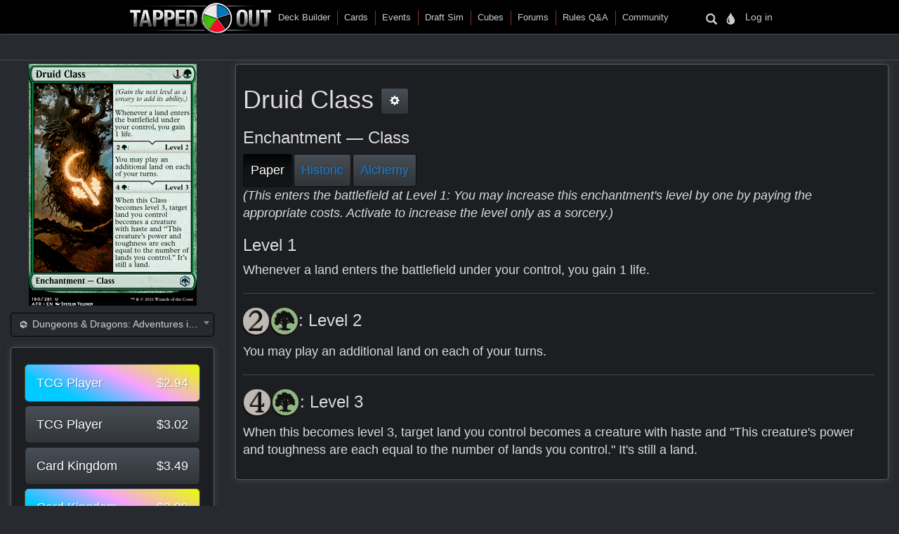

--- FILE ---
content_type: text/html
request_url: https://tappedout.net/mtg-card/druid-class/
body_size: 36300
content:
<!DOCTYPE html>


<html lang="en-us">
    
    <head>
        <script type="text/javascript">var _sf_startpt=(new Date()).getTime()</script>
        

        
<title>Druid Class</title>
<meta property="og:title" content="Druid Class" />
<meta property="og:type" content="website" />
<meta property="og:site_name" content="TappedOut">
<meta property="og:url" content="https://tappedout.net/mtg-card/druid-class/" />
<meta property="og:image" content="//static.tappedout.net/mtg-cards-2/adventures-in-the-forgotten-realms/druid-class/femme_fatale-druid-class-afr-16261504080.png" />
<meta property="og:description" content="*(This enters the battlefield at Level 1: You may increase this enchantment&#x27;s level by one by paying the appropriate costs. Activate to increase the level only as a sorcery.)*

&lt;h3&gt;Level 1&lt;/h3&gt;

Whenever a land enters the battlefield under your control, you gain 1 life.

-----
&lt;h3&gt;[[symbol:2]][[symbol:G]]: Level 2&lt;/h3&gt;

You may play an additional land on each of your turns.

-----
&lt;h3&gt;[[symbol:4]][[symbol:G]]: Level 3&lt;/h3&gt;

When this becomes level 3, target land you control becomes a creature with haste and &quot;This creature&#x27;s power and toughness are each equal to the number of  lands you control.&quot; It&#x27;s still a land." />
<meta name="theme-color" content="#393126">

        <meta name="viewport" content="width=device-width, initial-scale=1.0">
        <meta http-equiv="Content-Type" content="text/html; charset=utf-8" />
        <meta name="google-site-verification" content="skvXm5i8y-ydYRYG6QYozxfAiRn4n6V3p0oaO9mgfSM" />
        <link rel="icon" type="image/jpg" href="//s.tappedout.net/s1/favicon.824f8a98adda.ico" />
        <link rel="stylesheet" href="https://cdnjs.cloudflare.com/ajax/libs/jqueryui/1.13.2/themes/base/jquery-ui.min.css" integrity="sha512-ELV+xyi8IhEApPS/pSj66+Jiw+sOT1Mqkzlh8ExXihe4zfqbWkxPRi8wptXIO9g73FSlhmquFlUOuMSoXz5IRw==" crossorigin="anonymous" referrerpolicy="no-referrer" />
        <link rel="stylesheet" href="https://cdnjs.cloudflare.com/ajax/libs/jqueryui/1.13.2/themes/base/theme.min.css" integrity="sha512-hbs/7O+vqWZS49DulqH1n2lVtu63t3c3MTAn0oYMINS5aT8eIAbJGDXgLt6IxDHcWyzVTgf9XyzZ9iWyVQ7mCQ==" crossorigin="anonymous" referrerpolicy="no-referrer" />
        <link rel="stylesheet" href="https://maxcdn.bootstrapcdn.com/bootstrap/3.3.7/css/bootstrap.min.css" integrity="sha384-BVYiiSIFeK1dGmJRAkycuHAHRg32OmUcww7on3RYdg4Va+PmSTsz/K68vbdEjh4u" crossorigin="anonymous">
        <link href="//cdn.jsdelivr.net/npm/keyrune@latest/css/keyrune.css" rel="stylesheet" type="text/css" />
        <link href="//cdn.jsdelivr.net/npm/mana-font@v1.18.0/css/mana.css" rel="stylesheet" type="text/css" />
        <link href="//s.tappedout.net/s1/css/prebid.f95b1f97ee9d.css" rel="stylesheet" type="text/css" />
        <link href="//s.tappedout.net/s1/webpack/vendor-61ed2fe5.4cf0072228d1.css" rel="stylesheet" />
        
<link href="//s.tappedout.net/s1/webpack/darkTheme-6de8281a.557655627d6f.css" rel="stylesheet" disabled="disabled" id="dark-theme"/>
<link href="//s.tappedout.net/s1/webpack/classicTheme-798c2daf.b83ce4707f19.css" rel="stylesheet" disabled="disabled" id="classic-theme"/>
<link href="//s.tappedout.net/s1/webpack/lightTheme-2cb680e2.aed78f416020.css" rel="stylesheet" disabled="disabled" id="light-theme"/>
<script type="text/javascript">
function getCookie(name) {
    let cookieValue = null;
    if (document.cookie && document.cookie !== '') {
        const cookies = document.cookie.split(';');
        for (let i = 0; i < cookies.length; i++) {
            const cookie = cookies[i].trim();
            // Does this cookie string begin with the name we want?
            if (cookie.substring(0, name.length + 1) === (name + '=')) {
                cookieValue = decodeURIComponent(cookie.substring(name.length + 1));
                break;
            }
        }
    }
    return cookieValue;
}
var theme = getCookie('totheme') ? getCookie('totheme') : 'dark';
document.getElementById(theme + '-theme').disabled = false;
</script>

        <link href="//s.tappedout.net/s1/webpack/tapped-95bb9aeb.d7f521d7417a.css" rel="stylesheet" />
        
        <script>
  (function(i,s,o,g,r,a,m){i['GoogleAnalyticsObject']=r;i[r]=i[r]||function(){
  (i[r].q=i[r].q||[]).push(arguments)},i[r].l=1*new Date();a=s.createElement(o),
  m=s.getElementsByTagName(o)[0];a.async=1;a.src=g;m.parentNode.insertBefore(a,m)
  })(window,document,'script','https://www.google-analytics.com/analytics.js','ga');

  ga('create', 'UA-622331-4', 'auto');
  ga('send', 'pageview');
  ga('set', 'anonymizeIp', true);

</script>

        
            <script type="text/javascript">
                
                    var hasDeckAd = false;
                
            </script>
        
        <script type="text/javascript">
            var STATIC_URL = "//s.tappedout.net/s1/";
        </script>
        <script type="text/javascript" src="//s.tappedout.net/s1/vendor/jquery-3.5.1.min.12b69d0ae6c6.js"></script>
        <script src="https://cdnjs.cloudflare.com/ajax/libs/jqueryui/1.13.2/jquery-ui.min.js" integrity="sha512-57oZ/vW8ANMjR/KQ6Be9v/+/h6bq9/l3f0Oc7vn6qMqyhvPd1cvKBRWWpzu0QoneImqr2SkmO4MSqU+RpHom3Q==" crossorigin="anonymous" referrerpolicy="no-referrer"></script>
        <script src="https://maxcdn.bootstrapcdn.com/bootstrap/3.3.7/js/bootstrap.min.js" integrity="sha384-Tc5IQib027qvyjSMfHjOMaLkfuWVxZxUPnCJA7l2mCWNIpG9mGCD8wGNIcPD7Txa" crossorigin="anonymous"></script>
        <script type="text/javascript" src="//s.tappedout.net/s1/js/prebid10.12.0.b6af1819f71a.js"></script>
        <script src="//s.tappedout.net/s1/webpack/vendor-038bd23f.d7eb46aa8feb.js" ></script>
        <script src="//s.tappedout.net/s1/webpack/tapped-cf745652.f6bc34c6f697.js" ></script>
        <script type="text/javascript" src="//s.tappedout.net/s1/js/socket.io-1.3.5.38dc67c66183.js"></script>
        <script data-cookieconsent="ignore">
            window.dataLayer = window.dataLayer || [];
            function gtag() {
                dataLayer.push(arguments);
            }
            gtag("consent", "default", {
                ad_personalization: "denied",
                ad_storage: "denied",
                ad_user_data: "denied",
                analytics_storage: "denied",
                functionality_storage: "denied",
                personalization_storage: "denied",
                security_storage: "granted",
                wait_for_update: 500,
            });
            gtag("set", "ads_data_redaction", true);
            gtag("set", "url_passthrough", true);
        </script>
        <script type="text/javascript">
            function getCookie(name) {
                let cookieValue = null;
                if (document.cookie && document.cookie !== '') {
                    const cookies = document.cookie.split(';');
                    for (let i = 0; i < cookies.length; i++) {
                        const cookie = cookies[i].trim();
                        // Does this cookie string begin with the name we want?
                        if (cookie.substring(0, name.length + 1) === (name + '=')) {
                            cookieValue = decodeURIComponent(cookie.substring(name.length + 1));
                            break;
                        }
                    }
                }
                return cookieValue;
            }
            const csrftoken = getCookie('csrftoken');
            function csrfSafeMethod(method) {
                // these HTTP methods do not require CSRF protection
                return (/^(GET|HEAD|OPTIONS|TRACE)$/.test(method));
            }
            function sameOrigin(url) {
                // test that a given url is a same-origin URL
                // url could be relative or scheme relative or absolute
                var host = document.location.host; // host + port
                var protocol = document.location.protocol;
                var sr_origin = '//' + host;
                var origin = protocol + sr_origin;
                // Allow absolute or scheme relative URLs to same origin
                return (url == origin || url.slice(0, origin.length + 1) == origin + '/') ||
                    (url == sr_origin || url.slice(0, sr_origin.length + 1) == sr_origin + '/') ||
                    // or any other URL that isn't scheme relative or absolute i.e relative.
                    !(/^(\/\/|http:|https:).*/.test(url));
            }
            $.ajaxSetup({
                beforeSend: function(xhr, settings) {
                    if (!csrfSafeMethod(settings.type) && sameOrigin(settings.url)) {
                        // Send the token to same-origin, relative URLs only.
                        // Send the token only if the method warrants CSRF protection
                        // Using the CSRFToken value acquired earlier
                        xhr.setRequestHeader("X-CSRFToken", csrftoken);
                    }
                }
            });
        </script>
        <script type="text/javascript">
            var inventoryShewn = false;
            $(document).on('shown.bs.modal', '#inventory', function() {
                if(inventoryShewn==false){
                    $.ajax({
                        url: "/api/toolbox-modal/",
                        success: function(data){
                            $('#inv-accordion').html(data);
                            inventoryShewn = true;
                        }
                    });
                }
            });
            var notificationsShewn = false;
            $(document).on('shown.bs.modal', '#notifications, #chat', function() {
                if(notificationsShewn==false){
                    $.ajax({
                        url: "/api/notifications-modal/",
                        success: function(data){
                            $('#notifications-body').html(data.notifications);
                            notificationsShewn = true;
                            var count = $("#notifications-clicker").find('.badge-notify').text();
                            if(count) {
                                $("#notifications-clicker").find('.badge-notify').text("");
                            }
                            $('#chat-modal-body').html(data.chat_messages);
                            chatsShewn = true;
                            var count = $("#chat-clicker").find('.badge-notify').text();
                            if(count) {
                                $("#chat-clicker").find('.badge-notify').text("");
                            }

                        }
                    });
                }
            });
        </script>
        
          <!-- Google Tag Services -->
          <script>
            (function () {
              var gads = document.createElement('script');
              gads.async = true;
              gads.type = 'text/javascript';
              var useSSL = 'https:' == document.location.protocol;
              gads.src = (useSSL ? 'https:' : 'http:') +
                '//www.googletagservices.com/tag/js/gpt.js';
              var node = document.getElementsByTagName('script')[0];
              node.parentNode.insertBefore(gads, node);
            })();
          </script>
          <!-- Sovrn Connect -->
          
          
  

<script>
  var FETCH_BIDS_TIMEOUT = 900;
  var REFRESH_TIMEOUT = 45000;
  var GAMCODE = '12053669';
</script>

<script>
  function computeAdUnits() {
    var adUnits = [];
    var w = window;
    var d = document;
    var e = d.documentElement;
    var g = d.getElementsByTagName('body')[0];
    var browserWidth = w.innerWidth || e.clientWidth || g.clientWidth;

    
if (browserWidth >= 992) {
  adUnits.push({code:'div-gpt-ad-1491787755236-0',
    mediaTypes: {
        banner: {
            sizes:[[970, 250], [970, 90], [728, 90]]
        }
    },
    bids:[
        {bidder:'oms',params:{publisherId:'10598'}},
        {bidder:'conversant',params:{site_id:'121973'}},
        {bidder:'ix',params:{siteId:'320016',size:[970,250]}},
        {bidder:'ix',params:{siteId:'320016',size:[970, 90]}},
        {bidder:'ix',params:{siteId:'320016',size:[728, 90]}},
        {bidder:'triplelift',params:{inventoryCode:'Tapped_Out_HB_Desktop_Top_728x90_PB'}},
        {bidder:'lockerdome',params:{adUnitId:'LD12342416850257510'}},
        {bidder:'nextMillennium',params:{placement_id:'77871'}}
    ]
});

  adUnits.push({code:'div-gpt-ad-1491787755236-1',
    mediaTypes: {
        banner: {
            sizes:[[300, 250]]
        }
    },
    bids:[
        {bidder:'oms',params:{publisherId:'10598'}},
        {bidder:'conversant',params:{site_id:'121973'}},
        {bidder:'ix',params:{siteId:'320017',size:[300,250]}},
        {bidder:'triplelift',params:{inventoryCode:'Tapped_Out_HB_Desktop_Sidebar_300x250_PB'}},
        {bidder:'lockerdome',params:{adUnitId:'LD12342415306753638'}},
        {bidder:'nextMillennium',params:{placement_id:'77872'}}
    ]
});

  adUnits.push({code:'div-gpt-ad-1491787755236-2',
    mediaTypes: {
        banner: {
            sizes:[[300, 600], [300, 250], [160, 600]]
        }
    },
    bids:[
        {bidder:'oms',params:{publisherId:'10598'}},
        {bidder:'conversant',params:{site_id:'121973'}},
        {bidder:'ix',params:{siteId:'320018',size:[300,600]}},
        {bidder:'ix',params:{siteId:'320018',size:[300,250]}},
        {bidder:'ix',params:{siteId:'320018',size:[160,600]}},
        {bidder:'triplelift',params:{inventoryCode:'Tapped_Out_HB_Desktop_Sidebar2_300x600_PB'}},
        {bidder:'lockerdome',params:{adUnitId:'LD12342416044951142'}},
        {bidder:'nextMillennium',params:{placement_id:'77873'}}
    ]
});

  adUnits.push({code:'div-gpt-ad-1491787755236-3',
    mediaTypes: {
        banner: {
            sizes:[[728, 90]]
        }
    },
    bids:[
        {bidder:'oms',params:{publisherId:'10598'}},
        {bidder:'conversant',params:{site_id:'121973'}},
        {bidder:'ix',params:{siteId:'320020',size:[728,90]}},
        {bidder:'lockerdome',params:{adUnitId:'LD12342414535001702'}},
        {bidder:'triplelift',params:{inventoryCode:'Tapped_Out_HB_Desktop_Mid_728x90_PB'}},
    ]
});

  // sticky ad
  adUnits.push({code:'div-gpt-ad-1569348723527-0',
    mediaTypes: {
        banner: {
            sizes:[[728, 90], [970, 90]]
        }
    },
    bids:[
        {bidder:'oms',params:{publisherId:'10598'}},
        {bidder:'conversant',params:{site_id:'121973'}},
        {bidder:'ix',params:{siteId:'420019',size:[728,90]}},
        {bidder:'ix',params:{siteId:'420019',size:[970,90]}},
        {bidder:'triplelift',params:{inventoryCode:'Tapped_Out_HB_Desktop_Adhesion_728x90_PB'}},
        {bidder:'lockerdome',params:{adUnitId:'LD12362915688975206'}}
    ]
});

} else if (browserWidth >= 768) {
  adUnits.push({code:'div-gpt-ad-1491787755236-0',
    mediaTypes: {
        banner: {
            sizes:[[728, 90]]
        }
    },
    bids:[
        {bidder:'oms',params:{publisherId:'10598'}},
        {bidder:'conversant',params:{site_id:'121973'}},
        {bidder:'ix',params:{siteId:'320016',size:[728,90]}},
        {bidder:'triplelift',params:{inventoryCode:'Tapped_Out_HB_Desktop_Top_728x90_PB'}},
        {bidder:'lockerdome',params:{adUnitId:'LD12342416850257510'}},
        {bidder:'nextMillennium',params:{placement_id:'77871'}}
    ]
});

  adUnits.push({code:'div-gpt-ad-1491787755236-1',
    mediaTypes: {
        banner: {
            sizes:[[300, 250]]
        }
    },
    bids:[
        {bidder:'oms',params:{publisherId:'10598'}},
        {bidder:'conversant',params:{site_id:'121973'}},
        {bidder:'ix',params:{siteId:'320017',size:[300,250]}},
        {bidder:'triplelift',params:{inventoryCode:'Tapped_Out_HB_Desktop_Sidebar_300x250_PB'}},
        {bidder:'lockerdome',params:{adUnitId:'LD12342415306753638'}},
        {bidder:'nextMillennium',params:{placement_id:'77872'}}
    ]
});

  adUnits.push({code:'div-gpt-ad-1491787755236-2',
    mediaTypes: {
        banner: {
            sizes:[[300, 600], [300, 250], [160, 600]]
        }
    },
    bids:[
        {bidder:'oms',params:{publisherId:'10598'}},
        {bidder:'conversant',params:{site_id:'121973'}},
        {bidder:'ix',params:{siteId:'320018',size:[300,600]}},
        {bidder:'ix',params:{siteId:'320018',size:[300,250]}},
        {bidder:'ix',params:{siteId:'320018',size:[160,600]}},
        {bidder:'triplelift',params:{inventoryCode:'Tapped_Out_HB_Desktop_Sidebar2_300x600_PB'}},
        {bidder:'lockerdome',params:{adUnitId:'LD12342416044951142'}},
        {bidder:'nextMillennium',params:{placement_id:'77873'}}
    ]
});

  adUnits.push({code:'div-gpt-ad-1491787755236-3',
    mediaTypes: {
        banner: {
            sizes:[[728, 90]]
        }
    },
    bids:[
        {bidder:'oms',params:{publisherId:'10598'}},
        {bidder:'conversant',params:{site_id:'121973'}},
        {bidder:'ix',params:{siteId:'320020',size:[728,90]}},
        {bidder:'lockerdome',params:{adUnitId:'LD12342414535001702'}},
        {bidder:'triplelift',params:{inventoryCode:'Tapped_Out_HB_Desktop_Mid_728x90_PB'}}
    ]
});

  // sticky ad
  adUnits.push({code:'div-gpt-ad-1569348723527-0',
    mediaTypes: {
        banner: {
            sizes:[[728, 90]]
        }
    },
    bids:[
        {bidder:'oms',params:{publisherId:'10598'}},
        {bidder:'conversant',params:{site_id:'121973'}},
        {bidder:'ix',params:{siteId:'420019',size:[728,90]}},
        {bidder:'triplelift',params:{inventoryCode:'Tapped_Out_HB_Desktop_Adhesion_728x90_PB'}},
        {bidder:'lockerdome',params:{adUnitId:'LD12362915688975206'}}
    ]
});

} else {
  adUnits.push({code:'div-gpt-ad-1491787755236-0',
    mediaTypes: {
        banner: {
            sizes:[[320, 50]],
        }
    },
    bids:[
        {bidder:'oms',params:{publisherId:'10598'}},
        {bidder:'conversant',params:{site_id:'121973'}},
        {bidder:'ix',params:{siteId:'320021',size:[320,50]}},
        {bidder:'triplelift',params:{inventoryCode:'Tapped_Out_HB_Mobile_Top_320x50_PB'}},
        {bidder:'lockerdome',params:{adUnitId:'LD12342424936875622'}}
    ]
});

  adUnits.push({code:'div-gpt-ad-1491787755236-1',
    mediaTypes: {
        banner: {
            sizes:[[300, 250]],
        }
    },
    bids:[
        {bidder:'oms',params:{publisherId:'10598'}},
        {bidder:'conversant',params:{site_id:'121973'}},
        {bidder:'ix',params:{siteId:'320022',size:[300,250]}},
        {bidder:'triplelift',params:{inventoryCode:'Tapped_Out_HB_Mobile_Mid_300x250_PB'}},
        {bidder:'lockerdome',params:{adUnitId:'LD12342422051194470'}}
    ]
});

  adUnits.push({code:'div-gpt-ad-1491787755236-2',
    mediaTypes: {
        banner: {
            sizes:[[300, 600], [300, 250]],
        }
    },
    bids:[
        {bidder:'oms',params:{publisherId:'10598'}},
        {bidder:'conversant',params:{site_id:'121973'}},
        {bidder:'ix',params:{siteId:'320023',size:[300,600]}},
        {bidder:'ix',params:{siteId:'320023',size:[300,250]}},
        {bidder:'triplelift',params:{inventoryCode:'Tapped_Out_HB_Mobile_Mid2_300x250_PB'}},
        {bidder:'lockerdome',params:{adUnitId:'LD12342423628252774'}},
        {bidder:'nextMillennium',params:{placement_id:'77873'}}
    ]
});

  // sticky ad
  adUnits.push({code:'div-gpt-ad-1569348723527-0',
    mediaTypes: {
        banner: {
            sizes:[[320, 50]]
        }
    },
    bids:[
        {bidder:'oms',params:{publisherId:'10598'}},
        {bidder:'conversant',params:{site_id:'121973'}},
        {bidder:'ix',params:{siteId:'420020',size:[320,50]}},
        {bidder:'triplelift',params:{inventoryCode:'Tapped_Out_HB_Mobile_Adhesion_320x50_PB'}},
        {bidder:'lockerdome',params:{adUnitId:'LD12362919581289318'}}
    ]
});

}


    return adUnits;
  }

  var pbjs = pbjs || {};
  pbjs.que = pbjs.que || [];

  var googletag = googletag || {};
  googletag.cmd = googletag.cmd || [];
  googletag.cmd.push(function() {
    googletag.pubads().disableInitialLoad();
  });

  pbjs.que.push(function() {
    var adUnits = computeAdUnits();
    if (hasDeckAd && adUnits[0].code.endsWith("-0")) adUnits.shift();
    pbjs.addAdUnits(adUnits);
    pbjs.bidderSettings = {
      oms: {storageAllowed: true},
      conversant: {storageAllowed: true},
      ix: {storageAllowed: true},
      sharethrough: {storageAllowed: true},
      triplelift: {storageAllowed: true},
      lockerdome: {storageAllowed: true},
      nextMillennium: {storageAllowed: true}
    }
  });

  pbjs.que.push(function() {
    pbjs.setConfig({
      consentManagement: {
        gdpr: {allowAuctionWithoutConsent: false, cmpApi: 'iab', timeout: 10000},
        usp: {cmpApi: 'iab', timeout: 3000},
        gpp: {cmpApi: 'iab', timeout: 10000}
      },
      dataProviders: [{
        name: 'confiant',
        waitForIt: true,
        params: { propertyId: 'VL8lOwQoXaT7N2b9dvJx4oGnlrY' }
      }],
      userSync: {
        userIds: [
          {
           name: 'sharedId',
           storage: {name: 'sharedid', type: 'cookie', expires: 28}
          }
        ],
        syncDelay: 5000,
        filterSettings: {
          iframe: {bidders: '*', filter: 'include'},
          image: {bidders: '*', filter: 'include'}
        }
      },
      enableSendAllBids: false,
      priceGranularity: "high",
      useBidCache: false,
      pageURL: "/mtg-card/druid-class/",
      enableTIDs: true
    });
  });

  function sendAdserverRequest() {
    if (pbjs.adserverRequestSent) return;
    pbjs.adserverRequestSent = true;
    googletag.cmd.push(function() {
      pbjs.que.push(function() {
        pbjs.setTargetingForGPTAsync();
        googletag.pubads().addEventListener("slotRenderEnded", function(event) {
          var slot = event.slot.getSlotElementId();
          if (slot === "div-gpt-ad-1569348723527-0" && document.getElementById(slot)) {
            if (event.isEmpty && document.getElementById(slot).querySelector("iframe") === null) {
              document.getElementById(slot).parentNode.style.visibility = "hidden";
            } else {
              document.getElementById(slot).parentNode.removeAttribute("style");
            }
          }
        });
        googletag.pubads().refresh();
      });
    });
  }

  var googleSlots = [];

  function defineBTFDelayed() {
    var w = window;
    var d = document;
    var e = d.documentElement;
    var g = d.getElementsByTagName('body')[0];
    var browserWidth = w.innerWidth || e.clientWidth || g.clientWidth;
    var browserHeight = w.innerHeight || e.clientHeight || g.clientHeight;
    if (browserWidth >= 992) {
      slotName = '/' + GAMCODE + '/Tapped_Out_728x90_BTF';
slotCode = 'div-gpt-ad-1491787755236-4';
slot = googletag.defineSlot(slotName, [[970, 250], [970, 90], [728, 90]],
    slotCode).setTargeting("refresh", ["1"]).addService(googletag.pubads());
googleSlots.push({code: slotCode, name: slotName, slot: slot, wasSeen: false, refreshTimes: 1});
    } else if (browserWidth >= 768) {
      slotName = '/' + GAMCODE + '/Tapped_Out_728x90_BTF';
slotCode = 'div-gpt-ad-1491787755236-4';
slot = googletag.defineSlot(slotName, [[970, 250], [970, 90], [728, 90]],
    slotCode).setTargeting("refresh", ["1"]).addService(googletag.pubads());
googleSlots.push({code: slotCode, name: slotName, slot: slot, wasSeen: false, refreshTimes: 1});
    }
  }

  function defineROSDelayed() {
    var w = window;
    var d = document;
    var e = d.documentElement;
    var g = d.getElementsByTagName('body')[0];
    var browserWidth = w.innerWidth || e.clientWidth || g.clientWidth;
    var browserHeight = w.innerHeight || e.clientHeight || g.clientHeight;
    if (browserWidth <= 768) {
      slotName = '/' + GAMCODE + '/Tapped_Out_160x600_ROS';
slotCode = 'div-gpt-ad-1491787755236-2';
slot = googletag.defineSlot(slotName, [[300, 600], [300, 250], [160, 600]],
    slotCode).setTargeting("refresh", ["1"]).addService(googletag.pubads());
googleSlots.push({code: slotCode, name: slotName, slot: slot, wasSeen: false, refreshTimes: 1});
    }
  }

  var googleSlotsDelayedMap = {
    'div-gpt-ad-1491787755236-4': defineBTFDelayed,
    'div-gpt-ad-1491787755236-2': defineROSDelayed
  }

  googletag.cmd.push(function() {
    var w = window;
    var d = document;
    var e = d.documentElement;
    var g = d.getElementsByTagName('body')[0];
    var browserWidth = w.innerWidth || e.clientWidth || g.clientWidth;
    var browserHeight = w.innerHeight || e.clientHeight || g.clientHeight;

    
if (browserWidth >= 992 && browserHeight >= 0) {
  slotName = '/' + GAMCODE + '/Tapped_Out_728x90_ROS';
slotCode = 'div-gpt-ad-1491787755236-0';
slot = googletag.defineSlot(slotName, [[970, 250], [970, 90], [728, 90]],
    slotCode).setTargeting("refresh", ["1"]).addService(googletag.pubads());
googleSlots.push({code: slotCode, name: slotName, slot: slot, wasSeen: false, refreshTimes: 1});

  slotName = '/' + GAMCODE + '/Tapped_Out_300x250_ROS';
slotCode = 'div-gpt-ad-1491787755236-1';
slot = googletag.defineSlot(slotName, [[300, 250]],
    slotCode).setTargeting("refresh", ["1"]).addService(googletag.pubads());
googleSlots.push({code: slotCode, name: slotName, slot: slot, wasSeen: false, refreshTimes: 1});
  slotName = '/' + GAMCODE + '/Tapped_Out_160x600_ROS';
slotCode = 'div-gpt-ad-1491787755236-2';
slot = googletag.defineSlot(slotName, [[300, 600], [300, 250], [160, 600]],
    slotCode).setTargeting("refresh", ["1"]).addService(googletag.pubads());
googleSlots.push({code: slotCode, name: slotName, slot: slot, wasSeen: false, refreshTimes: 1});
  slotName = '/' + GAMCODE + '/Tapped_Out_InView_Banner';
slotCode = 'div-gpt-ad-1491787755236-3';
slot = googletag.defineSlot(slotName, [[728, 90]],
    slotCode).setTargeting("refresh", ["1"]).addService(googletag.pubads());
googleSlots.push({code: slotCode, name: slotName, slot: slot, wasSeen: false, refreshTimes: 1});

  // sticky ad
  slotName = '/' + GAMCODE + '/Tapped_Out_Adhesion';
slotCode = 'div-gpt-ad-1569348723527-0';
slot = googletag.defineSlot(slotName, [[728, 90], [970, 90]],
    slotCode).setTargeting("refresh", ["1"]).addService(googletag.pubads());
googleSlots.push({code: slotCode, name: slotName, slot: slot, wasSeen: false, refreshTimes: 1});

} else if (browserWidth >= 768 && browserHeight >= 0) {
  slotName = '/' + GAMCODE + '/Tapped_Out_728x90_ROS';
slotCode = 'div-gpt-ad-1491787755236-0';
slot = googletag.defineSlot(slotName, [[728, 90]],
    slotCode).setTargeting("refresh", ["1"]).addService(googletag.pubads());
googleSlots.push({code: slotCode, name: slotName, slot: slot, wasSeen: false, refreshTimes: 1});
  slotName = '/' + GAMCODE + '/Tapped_Out_300x250_ROS';
slotCode = 'div-gpt-ad-1491787755236-1';
slot = googletag.defineSlot(slotName, [[300, 250]],
    slotCode).setTargeting("refresh", ["1"]).addService(googletag.pubads());
googleSlots.push({code: slotCode, name: slotName, slot: slot, wasSeen: false, refreshTimes: 1});
  slotName = '/' + GAMCODE + '/Tapped_Out_160x600_ROS';
slotCode = 'div-gpt-ad-1491787755236-2';
slot = googletag.defineSlot(slotName, [[300, 600], [300, 250], [160, 600]],
    slotCode).setTargeting("refresh", ["1"]).addService(googletag.pubads());
googleSlots.push({code: slotCode, name: slotName, slot: slot, wasSeen: false, refreshTimes: 1});
  slotName = '/' + GAMCODE + '/Tapped_Out_InView_Banner';
slotCode = 'div-gpt-ad-1491787755236-3';
slot = googletag.defineSlot(slotName, [[728, 90]],
    slotCode).setTargeting("refresh", ["1"]).addService(googletag.pubads());
googleSlots.push({code: slotCode, name: slotName, slot: slot, wasSeen: false, refreshTimes: 1});

  // sticky ad
  slotName = '/' + GAMCODE + '/Tapped_Out_Adhesion';
slotCode = 'div-gpt-ad-1569348723527-0';
slot = googletag.defineSlot(slotName, [[728, 90]],
    slotCode).setTargeting("refresh", ["1"]).addService(googletag.pubads());
googleSlots.push({code: slotCode, name: slotName, slot: slot, wasSeen: false, refreshTimes: 1});
} else {
  slotName = '/' + GAMCODE + '/Tapped_Out_728x90_ROS';
slotCode = 'div-gpt-ad-1491787755236-0';
slot = googletag.defineSlot(slotName, [[320, 50]],
    slotCode).setTargeting("refresh", ["1"]).addService(googletag.pubads());
googleSlots.push({code: slotCode, name: slotName, slot: slot, wasSeen: false, refreshTimes: 1});
  slotName = '/' + GAMCODE + '/Tapped_Out_300x250_ROS';
slotCode = 'div-gpt-ad-1491787755236-1';
slot = googletag.defineSlot(slotName, [[300, 250]],
    slotCode).setTargeting("refresh", ["1"]).addService(googletag.pubads());
googleSlots.push({code: slotCode, name: slotName, slot: slot, wasSeen: false, refreshTimes: 1});
  // sticky ad
  slotName = '/' + GAMCODE + '/Tapped_Out_Adhesion';
slotCode = 'div-gpt-ad-1569348723527-0';
slot = googletag.defineSlot(slotName, [[320, 50]],
    slotCode).setTargeting("refresh", ["1"]).addService(googletag.pubads());
googleSlots.push({code: slotCode, name: slotName, slot: slot, wasSeen: false, refreshTimes: 1});
}


    if (hasDeckAd && googleSlots[0].code.endsWith("-0")) googleSlots.shift();

    var adSectionReference = (function() {
      var pathArray = window.location.pathname.replace(/\//g, " ").trim().split(/\s+/);
      var basePath = pathArray[0];
      var lastPath = pathArray[pathArray.length - 1];
      var basePathToSection = {
        "magic-cards": "Cards",
        "community": "Community",
        "mtg-cube-drafts": "Cubes",
        "mtg-deck-builder": "Deck Builder",
        "mtg-draft-simulator": "Draft Sim",
        "meets": "Events",
        "mtg-forum": "Forums",
        "mtg-questions": "Rules",
        "users": "Users",
        "mtg-decks": "Decks"
      };

      if (basePath === "") return "Home";
      if (basePathToSection.hasOwnProperty(basePath)) return basePathToSection[basePath];
      return "Unmatched Section: " + basePath;
    })();

    googletag.pubads().setTargeting("sections", adSectionReference);
    googletag.pubads().enableSingleRequest();
    googletag.enableServices();
  });

</script>

<script>
  function isInViewport(div) {
    var selector = $(div);
    if (!selector.length) return;
    var top_of_element = selector.offset().top;
    var bottom_of_element = selector.offset().top + selector.outerHeight();
    var bottom_of_screen = $(window).scrollTop() + $(window).innerHeight();
    var top_of_screen = $(window).scrollTop();
    return (bottom_of_screen > top_of_element) && (top_of_screen < bottom_of_element);
  }

  var refresh_times = 0;
  function refreshBid(slotValue) {
    pbjs.que.push(function() {
      pbjs.requestBids({
        adUnitCodes: [slotValue.code],
        timeout: FETCH_BIDS_TIMEOUT,
        bidsBackHandler: function() {
          pbjs.setTargetingForGPTAsync([slotValue.code]);
          googletag.pubads().refresh([
            slotValue.slot.setTargeting("refresh", [(++slotValue.refreshTimes).toString()])
          ]);
          slotValue.wasSeen = false;
        }
      });
    });
  }

  function refreshBids() {
    if (window.hasAdblocker) return;
    googleSlots
      .filter((slotValue) => (slotValue.wasSeen || (isInViewport("#" + slotValue.code) && document.visibilityState === "visible")))
      .forEach((slotValue) => refreshBid(slotValue));
    var timeout = Math.min(REFRESH_TIMEOUT + refresh_times++ * 15000, 120000);
    setTimeout(refreshBids, timeout);
  }

  $(window).scroll(() => {
    googleSlots.forEach((slotValue) => {
      slotValue.wasSeen = isInViewport("#" + slotValue.code) || slotValue.wasSeen;
    });
  });

  function fetchAds() {
    pbjs.que.push(function() {
      pbjs.requestBids({
        bidsBackHandler: sendAdserverRequest,
        timeout: FETCH_BIDS_TIMEOUT
      });
    });

    
    googletag.cmd.push(function () {
      googletag.display('div-gpt-ad-1491787755236-0');
    });
    

    setTimeout(refreshBids, REFRESH_TIMEOUT);
  }

  
    fetchAds();
  
</script>


        
        

<script type="text/javascript">
    var previousSelection;
    function parseVal(val){
        var newval = val.split("|");
        if(newval.length == 2){
            return {value: newval[0], boardChoices: newval[1].split(',')};
        }
        return {value: newval[0], boardChoices: []};
    }
    var BOARDFORM = (function(my){
        my.resetForm = function(){
            my.collectionInput.val("");
            my.boardInput.val("");
            my.qtyInput.val("");
            my.foilInput.val("");
            my.alterInput.attr('checked', false);
            my.alterCodeInput.val("");
            my.signedInput.attr('checked', false);
            my.langInput.val("EN");
            my.condInput.val("NM");
        },
        my.submit = function(){
            if (my.nameInput.val() != '') {
                var tla = my.printingInput.val();
                var variation = "";
                if (tla.includes(':')) {
                    var tla_array = tla.split(':')
                    tla = tla_array[0];
                    variation = tla_array[1];
                }
                var data = {
                    "name": my.nameInput.val(),
                    "collection": my.collectionInput.val(),
                    "condition": my.condInput.val(),
                    "tla": tla,
                    "language": my.langInput.val(),
                    "variation": variation,
                    "alter": my.alterInput.prop('checked'),
                    "signed": my.signedInput.prop('checked')
                }
                if(my.foilInput.val()){
                    data['foil'] = my.foilInput.val();
                }
                if(my.boardInput.val()){
                    data['b'] = my.boardInput.val();
                }
                if(my.qtyInput.val()){
                    data['qty'] = parseInt(my.qtyInput.val());
                } else {
                    data['qty'] = 1;
                }
                if(my.alterCodeInput.val()){
                    data['alter_pk'] = parseInt(my.alterCodeInput.val());
                }
                var api = parseVal(my.collectionInput.val());
                console.log(api);
                console.log(api.value);
                $.ajax({
                    url: api.value,
                    data: {changes: JSON.stringify([data])},
                    dataType: 'json',
                    type: 'put',
                    error: function(xhr){
                        console.log(xhr);
                        if(xhr && xhr.responseJSON && xhr.responseJSON.error){
                            alert("Error: " + xhr.responseJSON.error);
                        } else {
                            alert("There was a problem with that action");
                        }
                    },
                    success: function(response){
                        my.resetForm();
                        my.collectionInput.focus();
                        $("#add-card-success-message").show().delay(10000).fadeOut("slow");
                    }
                });
            }
        }
        return my;
    }(BOARDFORM));

    function loadComments() {
        var button = $('.load-comments');
        button.addClass('disabled');
        var page = button.data('page');

        $.get('/api/mtg-card/druid-class/comments/?page=' + page, function(data){
            button.remove();
            $('#card-comments').append(data);
            $('.load-comments').click(loadComments);
        });
    }

    function loadDecks() {
        var button = $('.load-decks');
        button.addClass('disabled');
        var page = button.data('page');

        $.get('/api/mtg-card/druid-class/mtg-decks/?page=' + page, function(data){
            button.remove();
            var html = $(data.decks_html);
            html.find('script').remove(); // some weirdness when appending with ads scripts
            $('#card-decks').append(html);
            $('.load-decks').click(loadDecks);
        });
    }

    $(function() {
        CARD_STATE = (function(my){
            my.handleSpecials = function() {
                if (my.state.coll_choices && my.state.coll_choices.length) {
                    $.each(my.state.coll_choices, function(i, item) {
                         $('#id_card-add-collection')
                             .append($("<option></option>").attr("value", item[0]).text(item[1]));
                    });
                }
            }
            return my;
        })(STATE)
        CARD_STATE.initialize("/api/mtg-card/state-api/", []);
        CARD_STATE.callApi();
        BOARDFORM.init('card-add');
        $('#add-card-btn').click(function(){
            BOARDFORM.submit();
        });
        BOARDFORM.collectionInput.select2({width: '100%'});
        BOARDFORM.boardInput.change(function(){
            if($(this).val()){
                previousSelection = $(this).val();
            }
        });

        BOARDFORM.collectionInput.change(function(){
            var $el = BOARDFORM.boardInput;
            $el.empty(); // remove old options
            var newOptions = parseVal($(this).val()).boardChoices;
            $.each(newOptions, function(key, value) {
                newOpt = $("<option></option>")
                         .attr("value", value).text(value)
                if(previousSelection == value){
                    newOpt.attr('selected', true);
                }
                $el.append(newOpt);
            });
        });
        $('.load-comments').click(loadComments);
        $('.load-decks').click(loadDecks);
    });
</script>

<script src="//s.tappedout.net/s1/webpack/mtg-3e08342d.d037a2e0ad58.js" ></script>

        <script type="text/javascript">
            $(document).ready(function(){
                
                $(".to-theme-swap").click(function (){
                  setCookie('totheme', $(this).data('theme'), 365);
                  location.reload();
                })
                $(".prompt").click(function(e){
                    confirmation = confirm($(this).data('prompt'));
                    return confirmation;
                });
                $(".delete").click(function(e){
                    confirmation = confirm("Are you sure you want to delete this item?");
                    return confirmation;
                });
                $('.upgraders-only').popover({
                    trigger: 'click hover',
                    placement: 'auto bottom',
                    content: 'Heads Up: This feature is only available to users with upgraded accounts, you can upgrade your account in the "Support the Site" section!',
                    template: '<div class="popover" role="tooltip"><div class="arrow"></div><h3 class="popover-title"></h3><div style="padding: 10px!important" class="popover-content"></div></div>',
                })
                if(!document.getElementById('aKWErQxNtmxB')){
                    window.hasAdblocker = true;
                    setCookie('adblocker', 1)
                } else {
                    setCookie('adblocker', 0)
                }
                CORE.initResponsiveImages();
                CORE.initResponsiveEmbed();
                TAPPED.initReactions();
                
                

TAPPED.initSpoiler();

$("#id_printing").select2({
    width: '100%',
    templateSelection: window.iformat,
    templateResult: window.iformat,
    escapeMarkup: function(text) {
        return text;
    }
});
function updatePriceBtns(tla) {
    $(".btn-price").each(function(){
        var that = $(this)
        var price = that.data(tla + 'Price');
        var url = that.data(tla + 'Url');
        if (url) {
            that.attr('href', url)
        }
        if (price) {
            that.show();
            that.find('.price-span').html(price)
        } else {
            that.hide()
        }
    })
    var $paper = $('#paper-prices')
    $paper.find('.btn-price').sort(function(a, b) {
        var first = $(a).data(tla + 'Price') ? $(a).data(tla + 'Price') : '0';
        var second = $(b).data(tla + 'Price') ? $(b).data(tla + 'Price') : '0';
        return parseFloat(first.replace('$', '')) - parseFloat(second.replace('$', ''));
    }).appendTo($paper);
}

updatePriceBtns("afr")

$("#id_printing").change(function(){
    var tla = $(this).val()
    updatePriceBtns(tla);
    var img = $("#card-img");
    if (img.data(tla)) {
        img.attr('src', img.data(tla))
    }
})
var data = JSON.parse('{"tcgp_market_history": [["AFR", [[[2022, 1, 26], "1.02"], [[2022, 1, 27], "0.95"], [[2022, 1, 28], "0.92"], [[2022, 1, 30], "0.86"], [[2022, 1, 31], "0.93"], [[2022, 2, 2], "0.92"], [[2022, 2, 3], "0.90"], [[2022, 2, 4], "0.81"], [[2022, 2, 5], "0.82"], [[2022, 2, 8], "0.84"], [[2022, 2, 10], "0.86"], [[2022, 2, 11], "0.87"], [[2022, 2, 12], "0.86"], [[2022, 2, 14], "0.85"], [[2022, 2, 16], "0.88"], [[2022, 2, 17], "0.87"], [[2022, 2, 18], "0.80"], [[2022, 2, 19], "0.77"], [[2022, 2, 20], "0.83"], [[2022, 2, 21], "0.84"], [[2022, 2, 23], "0.80"], [[2022, 2, 24], "0.83"], [[2022, 2, 25], "0.88"], [[2022, 2, 26], "0.85"], [[2022, 2, 27], "0.86"], [[2022, 2, 28], "0.87"], [[2022, 3, 2], "0.82"], [[2022, 3, 3], "0.78"], [[2022, 3, 4], "0.82"], [[2022, 3, 5], "0.81"], [[2022, 3, 6], "0.82"], [[2022, 3, 7], "0.77"], [[2022, 3, 8], "0.73"], [[2022, 3, 9], "0.75"], [[2022, 3, 10], "0.79"], [[2022, 3, 11], "0.72"], [[2022, 3, 12], "0.68"], [[2022, 3, 15], "0.74"], [[2022, 3, 16], "0.77"], [[2022, 3, 17], "0.73"], [[2022, 3, 19], "0.72"], [[2022, 3, 20], "0.74"], [[2022, 3, 21], "0.72"], [[2022, 3, 22], "0.71"], [[2022, 3, 23], "0.66"], [[2022, 3, 25], "0.69"], [[2022, 3, 26], "0.66"], [[2022, 3, 28], "0.56"], [[2022, 3, 29], "0.54"], [[2022, 3, 30], "0.59"], [[2022, 3, 31], "0.60"], [[2022, 4, 1], "0.62"], [[2022, 4, 2], "0.65"], [[2022, 4, 3], "0.70"], [[2022, 4, 4], "0.67"], [[2022, 4, 6], "0.70"], [[2022, 4, 7], "0.71"], [[2022, 4, 8], "0.72"], [[2022, 4, 9], "0.76"], [[2022, 4, 10], "0.69"], [[2022, 4, 12], "0.72"], [[2022, 4, 13], "0.66"], [[2022, 4, 14], "0.65"], [[2022, 4, 15], "0.66"], [[2022, 4, 16], "0.69"], [[2022, 4, 17], "0.54"], [[2022, 4, 18], "0.41"], [[2022, 4, 19], "0.43"], [[2022, 4, 20], "0.48"], [[2022, 4, 21], "0.49"], [[2022, 4, 23], "0.51"], [[2022, 4, 24], "0.47"], [[2022, 4, 25], "0.44"], [[2022, 4, 26], "0.43"], [[2022, 4, 27], "0.36"], [[2022, 4, 28], "0.48"], [[2022, 4, 29], "0.46"], [[2022, 4, 30], "0.38"], [[2022, 5, 1], "0.33"], [[2022, 5, 2], "0.38"], [[2022, 5, 3], "0.47"], [[2022, 5, 5], "0.48"], [[2022, 5, 6], "0.45"], [[2022, 5, 8], "0.48"], [[2022, 5, 9], "0.45"], [[2022, 5, 10], "0.37"], [[2022, 5, 11], "0.40"], [[2022, 5, 12], "0.45"], [[2022, 5, 14], "0.40"], [[2022, 5, 16], "0.38"], [[2022, 5, 20], "0.37"], [[2022, 5, 21], "0.34"], [[2022, 5, 22], "0.33"], [[2022, 5, 23], "0.34"], [[2022, 5, 24], "0.35"], [[2022, 5, 25], "0.37"], [[2022, 5, 28], "0.35"], [[2022, 5, 29], "0.34"], [[2022, 5, 30], "0.33"], [[2022, 5, 31], "0.35"], [[2022, 6, 1], "0.38"], [[2022, 6, 2], "0.39"], [[2022, 6, 4], "0.40"], [[2022, 6, 6], "0.38"], [[2022, 6, 8], "0.39"], [[2022, 6, 9], "0.38"], [[2022, 6, 10], "0.40"], [[2022, 6, 11], "0.43"], [[2022, 6, 12], "0.40"], [[2022, 6, 14], "0.42"], [[2022, 6, 15], "0.47"], [[2022, 6, 17], "0.46"], [[2022, 6, 18], "0.45"], [[2022, 6, 20], "0.44"], [[2022, 6, 21], "0.43"], [[2022, 6, 22], "0.45"], [[2022, 6, 23], "0.48"], [[2022, 6, 25], "0.50"], [[2022, 6, 26], "0.46"], [[2022, 6, 27], "0.48"], [[2022, 6, 28], "0.54"], [[2022, 6, 29], "0.47"], [[2022, 7, 1], "0.46"], [[2022, 7, 2], "0.41"], [[2022, 7, 3], "0.44"], [[2022, 7, 4], "0.45"], [[2022, 7, 5], "0.46"], [[2022, 7, 6], "0.45"], [[2022, 7, 7], "0.44"], [[2022, 7, 8], "0.46"], [[2022, 7, 9], "0.47"], [[2022, 7, 10], "0.46"], [[2022, 7, 11], "0.47"], [[2022, 7, 12], "0.46"], [[2022, 7, 13], "0.49"], [[2022, 7, 14], "0.51"], [[2022, 7, 16], "0.50"], [[2022, 7, 17], "0.54"], [[2022, 7, 18], "0.50"], [[2022, 7, 19], "0.51"], [[2022, 7, 20], "0.50"], [[2022, 7, 21], "0.53"], [[2022, 7, 22], "0.50"], [[2022, 7, 23], "0.52"], [[2022, 7, 24], "0.56"], [[2022, 7, 25], "0.57"], [[2022, 7, 26], "0.54"], [[2022, 7, 27], "0.57"], [[2022, 7, 29], "0.29"], [[2022, 7, 30], "0.34"], [[2022, 7, 31], "0.38"], [[2022, 8, 3], "0.37"], [[2022, 8, 5], "0.40"], [[2022, 8, 6], "0.39"], [[2022, 8, 8], "0.44"], [[2022, 8, 9], "0.53"], [[2022, 8, 10], "0.54"], [[2022, 8, 11], "0.52"], [[2022, 8, 12], "0.54"], [[2022, 8, 13], "0.48"], [[2022, 8, 14], "0.46"], [[2022, 8, 15], "0.44"], [[2022, 8, 16], "0.48"], [[2022, 8, 17], "0.45"], [[2022, 8, 18], "0.43"], [[2022, 8, 19], "0.46"], [[2022, 8, 21], "0.57"], [[2022, 8, 24], "0.51"], [[2022, 8, 26], "0.46"], [[2022, 8, 27], "0.48"], [[2022, 8, 28], "0.49"], [[2022, 8, 30], "0.50"], [[2022, 8, 31], "0.47"], [[2022, 9, 1], "0.48"], [[2022, 9, 2], "0.47"], [[2022, 9, 3], "0.48"], [[2022, 9, 4], "0.47"], [[2022, 9, 5], "0.51"], [[2022, 9, 6], "0.48"], [[2022, 9, 7], "0.46"], [[2022, 9, 8], "0.44"], [[2022, 9, 9], "0.47"], [[2022, 9, 10], "0.46"], [[2022, 9, 11], "0.43"], [[2022, 9, 12], "0.46"], [[2022, 9, 14], "0.47"], [[2022, 9, 16], "0.46"], [[2022, 9, 19], "0.45"], [[2022, 9, 20], "0.46"], [[2022, 9, 21], "0.47"], [[2022, 9, 22], "0.46"], [[2022, 9, 23], "0.49"], [[2022, 9, 24], "0.53"], [[2022, 9, 25], "0.57"], [[2022, 9, 26], "0.59"], [[2022, 9, 27], "0.62"], [[2022, 9, 28], "0.64"], [[2022, 9, 29], "0.62"], [[2022, 9, 30], "0.64"], [[2022, 10, 1], "0.67"], [[2022, 10, 2], "0.66"], [[2022, 10, 3], "0.65"], [[2022, 10, 4], "0.68"], [[2022, 10, 5], "0.74"], [[2022, 10, 6], "0.75"], [[2022, 10, 7], "0.69"], [[2022, 10, 8], "0.66"], [[2022, 10, 9], "0.62"], [[2022, 10, 10], "0.60"], [[2022, 10, 11], "0.56"], [[2022, 10, 12], "0.54"], [[2022, 10, 13], "0.55"], [[2022, 10, 14], "0.54"], [[2022, 10, 15], "0.60"], [[2022, 10, 16], "0.59"], [[2022, 10, 17], "0.58"], [[2022, 10, 19], "0.51"], [[2022, 10, 20], "0.52"], [[2022, 10, 21], "0.53"], [[2022, 10, 22], "0.55"], [[2022, 10, 23], "0.66"], [[2022, 10, 24], "0.65"], [[2022, 10, 25], "0.66"], [[2022, 10, 26], "0.73"], [[2022, 10, 27], "0.71"], [[2022, 10, 28], "0.80"], [[2022, 10, 29], "0.82"], [[2022, 10, 30], "0.76"], [[2022, 10, 31], "0.81"], [[2022, 11, 1], "0.73"], [[2022, 11, 2], "0.71"], [[2022, 11, 3], "0.72"], [[2022, 11, 4], "0.67"], [[2022, 11, 5], "0.74"], [[2022, 11, 6], "0.80"], [[2022, 11, 8], "0.74"], [[2022, 11, 9], "0.76"], [[2022, 11, 10], "0.81"], [[2022, 11, 11], "0.72"], [[2022, 11, 12], "0.68"], [[2022, 11, 13], "0.66"], [[2022, 11, 15], "0.64"], [[2022, 11, 17], "0.71"], [[2022, 11, 18], "0.82"], [[2022, 11, 19], "0.78"], [[2022, 11, 20], "0.82"], [[2022, 11, 21], "0.83"], [[2022, 11, 22], "0.79"], [[2022, 11, 23], "0.84"], [[2022, 11, 24], "0.96"], [[2022, 11, 25], "0.98"], [[2022, 11, 26], "0.99"], [[2022, 11, 27], "0.85"], [[2022, 11, 28], "0.86"], [[2022, 11, 29], "0.93"], [[2022, 12, 1], "0.84"], [[2022, 12, 2], "0.91"], [[2022, 12, 3], "1.07"], [[2022, 12, 4], "1.13"], [[2022, 12, 5], "1.07"], [[2022, 12, 6], "1.10"], [[2022, 12, 7], "1.04"], [[2022, 12, 8], "1.07"], [[2022, 12, 9], "1.15"], [[2022, 12, 10], "1.14"], [[2022, 12, 11], "1.12"], [[2022, 12, 13], "1.08"], [[2022, 12, 14], "1.01"], [[2022, 12, 15], "1.03"], [[2022, 12, 16], "1.01"], [[2022, 12, 17], "0.96"], [[2022, 12, 18], "0.99"], [[2022, 12, 19], "1.10"], [[2022, 12, 20], "1.08"], [[2022, 12, 21], "1.03"], [[2022, 12, 22], "1.05"], [[2022, 12, 23], "1.14"], [[2022, 12, 24], "1.12"], [[2022, 12, 25], "1.14"], [[2022, 12, 26], "1.17"], [[2022, 12, 27], "1.13"], [[2022, 12, 30], "1.06"], [[2022, 12, 31], "1.20"], [[2023, 1, 1], "1.14"], [[2023, 1, 2], "1.07"], [[2023, 1, 3], "1.04"], [[2023, 1, 4], "1.01"], [[2023, 1, 5], "0.90"], [[2023, 1, 6], "0.87"], [[2023, 1, 7], "0.82"], [[2023, 1, 8], "0.79"], [[2023, 1, 9], "0.78"], [[2023, 1, 10], "0.77"], [[2023, 1, 11], "0.79"], [[2023, 1, 12], "0.80"], [[2023, 1, 13], "0.83"], [[2023, 1, 15], "0.92"], [[2023, 1, 16], "0.86"], [[2023, 1, 18], "0.88"], [[2023, 1, 19], "0.87"], [[2023, 1, 20], "0.90"], [[2023, 1, 21], "0.92"], [[2023, 1, 22], "0.88"], [[2023, 1, 23], "0.82"], [[2023, 1, 24], "0.84"], [[2023, 1, 25], "0.89"], [[2023, 1, 26], "0.92"], [[2023, 1, 28], "0.85"], [[2023, 1, 29], "0.82"], [[2023, 1, 31], "0.84"], [[2023, 2, 1], "0.86"], [[2023, 2, 2], "0.90"], [[2023, 2, 3], "0.87"], [[2023, 2, 4], "0.92"], [[2023, 2, 5], "0.91"], [[2023, 2, 6], "0.83"], [[2023, 2, 7], "0.80"], [[2023, 2, 8], "0.79"], [[2023, 2, 9], "0.77"], [[2023, 2, 10], "0.81"], [[2023, 2, 12], "0.77"], [[2023, 2, 13], "0.76"], [[2023, 9, 5], "0.61"], [[2023, 9, 7], "0.65"], [[2023, 9, 9], "0.54"], [[2023, 9, 10], "0.60"], [[2023, 9, 11], "0.64"], [[2023, 9, 12], "0.70"], [[2023, 9, 13], "0.69"], [[2023, 9, 14], "0.63"], [[2023, 9, 15], "0.60"], [[2023, 9, 16], "0.57"], [[2023, 9, 17], "0.53"], [[2023, 9, 18], "0.52"], [[2023, 9, 19], "0.51"], [[2023, 9, 20], "0.53"], [[2023, 9, 22], "0.63"], [[2023, 9, 23], "0.65"], [[2023, 9, 24], "0.62"], [[2023, 9, 25], "0.63"], [[2023, 9, 26], "0.64"], [[2023, 9, 27], "0.66"], [[2023, 9, 28], "0.65"], [[2023, 9, 29], "0.67"], [[2023, 9, 30], "0.66"], [[2023, 10, 2], "0.69"], [[2023, 10, 3], "0.71"], [[2023, 10, 6], "0.69"], [[2023, 10, 7], "0.65"], [[2023, 10, 8], "0.62"], [[2023, 10, 9], "0.64"], [[2023, 10, 10], "0.66"], [[2023, 10, 11], "0.67"], [[2023, 10, 12], "0.64"], [[2023, 10, 13], "0.63"], [[2023, 10, 14], "0.66"], [[2023, 10, 15], "0.64"], [[2023, 10, 16], "0.67"], [[2023, 10, 17], "0.66"], [[2023, 10, 18], "0.63"], [[2023, 10, 19], "0.62"], [[2023, 10, 20], "0.63"], [[2023, 10, 22], "0.62"], [[2023, 10, 23], "0.63"], [[2023, 10, 25], "0.62"], [[2023, 10, 26], "0.61"], [[2023, 10, 27], "0.62"], [[2023, 10, 28], "0.58"], [[2023, 10, 29], "0.57"], [[2023, 10, 31], "0.55"], [[2023, 11, 3], "0.57"], [[2023, 11, 4], "0.58"], [[2023, 11, 5], "0.57"], [[2023, 11, 6], "0.56"], [[2023, 11, 7], "0.58"], [[2023, 11, 9], "0.55"], [[2023, 11, 10], "0.53"], [[2023, 11, 11], "0.52"], [[2023, 11, 12], "0.53"], [[2023, 11, 13], "0.56"], [[2023, 11, 16], "0.58"], [[2023, 11, 19], "0.60"], [[2023, 11, 20], "0.61"], [[2023, 11, 21], "0.59"], [[2023, 11, 23], "0.60"], [[2023, 11, 24], "0.59"], [[2023, 11, 28], "0.57"], [[2023, 11, 29], "0.58"], [[2023, 11, 30], "0.59"], [[2023, 12, 1], "0.61"], [[2023, 12, 4], "0.60"], [[2023, 12, 5], "0.59"], [[2023, 12, 6], "0.64"], [[2023, 12, 7], "0.65"], [[2023, 12, 8], "0.61"], [[2023, 12, 9], "0.60"], [[2023, 12, 10], "0.61"], [[2023, 12, 12], "0.63"], [[2023, 12, 14], "0.65"], [[2023, 12, 15], "0.67"], [[2023, 12, 16], "0.70"], [[2023, 12, 17], "0.72"], [[2023, 12, 18], "0.75"], [[2023, 12, 19], "0.76"], [[2023, 12, 20], "0.77"], [[2023, 12, 21], "0.78"], [[2023, 12, 22], "0.84"], [[2023, 12, 24], "0.86"], [[2023, 12, 25], "0.81"], [[2023, 12, 26], "0.85"], [[2023, 12, 28], "0.89"], [[2023, 12, 30], "0.81"], [[2023, 12, 31], "0.76"], [[2024, 1, 1], "0.74"], [[2024, 1, 2], "0.78"], [[2024, 1, 3], "0.85"], [[2024, 1, 4], "0.86"], [[2024, 1, 5], "0.85"], [[2024, 1, 6], "0.88"], [[2024, 1, 7], "0.93"], [[2024, 1, 8], "0.96"], [[2024, 1, 9], "0.92"], [[2024, 1, 10], "0.75"], [[2024, 1, 11], "0.66"], [[2024, 1, 12], "0.67"], [[2024, 1, 13], "0.71"], [[2024, 1, 14], "0.75"], [[2024, 1, 15], "0.78"], [[2024, 1, 16], "0.86"], [[2024, 1, 17], "0.83"], [[2024, 1, 18], "0.88"], [[2024, 1, 19], "0.98"], [[2024, 1, 20], "0.93"], [[2024, 1, 22], "0.86"], [[2024, 1, 24], "0.88"], [[2024, 1, 25], "0.87"], [[2024, 1, 26], "0.90"], [[2024, 1, 27], "0.95"], [[2024, 1, 28], "0.93"], [[2024, 1, 29], "0.86"], [[2024, 1, 30], "0.90"], [[2024, 1, 31], "0.85"], [[2024, 2, 1], "0.87"], [[2024, 2, 3], "0.96"], [[2024, 2, 4], "0.93"], [[2024, 2, 5], "0.95"], [[2024, 2, 6], "0.99"], [[2024, 2, 7], "0.97"], [[2024, 2, 8], "0.95"], [[2024, 2, 9], "0.82"], [[2024, 2, 11], "0.86"], [[2024, 2, 12], "0.88"], [[2024, 2, 13], "0.99"], [[2024, 2, 14], "1.01"], [[2024, 2, 17], "0.87"], [[2024, 2, 18], "0.78"], [[2024, 2, 20], "0.83"], [[2024, 2, 21], "0.91"], [[2024, 2, 23], "0.93"], [[2024, 2, 25], "0.95"], [[2024, 2, 27], "0.99"], [[2024, 2, 28], "0.98"], [[2024, 2, 29], "0.97"], [[2024, 3, 2], "1.04"], [[2024, 3, 3], "1.02"], [[2024, 3, 4], "0.88"], [[2024, 3, 5], "0.96"], [[2024, 3, 7], "0.95"], [[2024, 3, 8], "0.89"], [[2024, 3, 10], "0.73"], [[2024, 3, 11], "0.77"], [[2024, 3, 12], "0.80"], [[2024, 3, 13], "0.73"], [[2024, 3, 14], "0.74"], [[2024, 3, 15], "0.76"], [[2024, 3, 16], "0.75"], [[2024, 3, 17], "0.76"], [[2024, 3, 18], "0.75"], [[2024, 3, 19], "0.82"], [[2024, 3, 20], "0.89"], [[2024, 3, 21], "0.86"], [[2024, 3, 22], "0.87"], [[2024, 3, 23], "0.86"], [[2024, 3, 24], "0.90"], [[2024, 3, 25], "1.00"], [[2024, 3, 26], "1.02"], [[2024, 3, 27], "0.95"], [[2024, 3, 28], "0.96"], [[2024, 3, 29], "0.97"], [[2024, 3, 31], "1.05"], [[2024, 4, 1], "1.11"], [[2024, 4, 2], "1.13"], [[2024, 4, 3], "1.09"], [[2024, 4, 5], "1.04"], [[2024, 4, 6], "1.00"], [[2024, 4, 7], "0.88"], [[2024, 4, 8], "0.87"], [[2024, 4, 9], "1.02"], [[2024, 4, 10], "1.25"], [[2024, 4, 11], "1.21"], [[2024, 4, 12], "1.19"], [[2024, 4, 13], "1.21"], [[2024, 4, 14], "1.23"], [[2024, 4, 15], "1.36"], [[2024, 4, 16], "1.32"], [[2024, 4, 17], "1.28"], [[2024, 4, 18], "1.15"], [[2024, 4, 19], "1.20"], [[2024, 4, 20], "1.07"], [[2024, 4, 21], "1.06"], [[2024, 4, 22], "1.01"], [[2024, 4, 23], "1.04"], [[2024, 4, 24], "1.07"], [[2024, 4, 25], "1.03"], [[2024, 4, 26], "0.98"], [[2024, 4, 27], "0.91"], [[2024, 4, 28], "1.21"], [[2024, 4, 29], "1.32"], [[2024, 4, 30], "1.31"], [[2024, 5, 1], "1.25"], [[2024, 5, 2], "1.28"], [[2024, 5, 3], "1.39"], [[2024, 5, 4], "1.42"], [[2024, 5, 5], "1.29"], [[2024, 5, 6], "1.15"], [[2024, 5, 7], "1.08"], [[2024, 5, 8], "1.10"], [[2024, 5, 9], "1.20"], [[2024, 5, 10], "1.17"], [[2024, 5, 11], "1.14"], [[2024, 5, 12], "1.18"], [[2024, 5, 13], "1.27"], [[2024, 5, 14], "1.24"], [[2024, 5, 15], "1.27"], [[2024, 5, 16], "1.23"], [[2024, 5, 18], "1.25"], [[2024, 5, 19], "1.30"], [[2024, 5, 20], "1.34"], [[2024, 5, 22], "1.33"], [[2024, 5, 23], "1.32"], [[2024, 5, 24], "1.23"], [[2024, 5, 25], "1.25"], [[2024, 5, 26], "1.20"], [[2024, 5, 27], "1.26"], [[2024, 5, 28], "1.23"], [[2024, 5, 29], "1.25"], [[2024, 5, 30], "1.19"], [[2024, 5, 31], "1.18"], [[2024, 6, 1], "1.32"], [[2024, 6, 2], "1.31"], [[2024, 6, 3], "1.30"], [[2024, 6, 4], "1.25"], [[2024, 6, 5], "1.14"], [[2024, 6, 6], "1.09"], [[2024, 6, 7], "1.02"], [[2024, 6, 8], "1.11"], [[2024, 6, 10], "1.09"], [[2024, 6, 11], "1.06"], [[2024, 6, 12], "1.12"], [[2024, 6, 13], "1.05"], [[2024, 6, 14], "1.10"], [[2024, 6, 15], "1.14"], [[2024, 6, 16], "1.10"], [[2024, 6, 18], "1.12"], [[2024, 6, 19], "1.08"], [[2024, 6, 20], "1.05"], [[2024, 6, 21], "1.08"], [[2024, 6, 22], "1.13"], [[2024, 6, 23], "1.11"], [[2024, 6, 24], "1.15"], [[2024, 6, 25], "1.20"], [[2024, 6, 26], "1.17"], [[2024, 6, 27], "1.11"], [[2024, 6, 28], "1.10"], [[2024, 6, 29], "1.15"], [[2024, 6, 30], "1.14"], [[2024, 7, 1], "1.12"], [[2024, 7, 2], "1.10"], [[2024, 7, 3], "1.08"], [[2024, 7, 4], "1.05"], [[2024, 7, 5], "1.03"], [[2024, 7, 6], "1.05"], [[2024, 7, 7], "1.09"], [[2024, 7, 8], "1.11"], [[2024, 7, 9], "1.10"], [[2024, 7, 10], "1.12"], [[2024, 7, 11], "1.15"], [[2024, 7, 12], "1.18"], [[2024, 7, 13], "1.17"], [[2024, 7, 14], "1.13"], [[2024, 7, 15], "1.08"], [[2024, 7, 16], "1.04"], [[2024, 7, 17], "1.06"], [[2024, 7, 18], "1.11"], [[2024, 7, 19], "1.13"], [[2024, 7, 21], "1.14"], [[2024, 7, 22], "1.11"], [[2024, 7, 23], "1.09"], [[2024, 7, 24], "1.13"], [[2024, 7, 25], "1.12"], [[2024, 7, 26], "1.07"], [[2024, 7, 27], "1.09"], [[2024, 7, 28], "1.08"], [[2024, 7, 29], "1.13"], [[2024, 7, 30], "1.12"], [[2024, 8, 1], "1.00"], [[2024, 8, 2], "0.99"], [[2024, 8, 3], "1.08"], [[2024, 8, 4], "1.07"], [[2024, 8, 5], "1.14"], [[2024, 8, 6], "1.02"], [[2024, 8, 7], "1.12"], [[2024, 8, 8], "1.11"], [[2024, 8, 9], "1.12"], [[2024, 8, 10], "1.13"], [[2024, 8, 11], "1.03"], [[2024, 8, 12], "1.00"], [[2024, 8, 13], "1.15"], [[2024, 8, 14], "1.14"], [[2024, 8, 15], "1.25"], [[2024, 8, 16], "1.09"], [[2024, 8, 17], "1.04"], [[2024, 8, 18], "1.29"], [[2024, 8, 19], "1.62"], [[2024, 8, 20], "1.63"], [[2024, 8, 21], "1.72"], [[2024, 8, 22], "2.08"], [[2024, 8, 23], "1.89"], [[2024, 8, 24], "1.91"], [[2024, 8, 25], "2.02"], [[2024, 8, 26], "2.39"], [[2024, 8, 27], "2.42"], [[2024, 8, 28], "2.40"], [[2024, 8, 29], "2.35"], [[2024, 8, 30], "2.24"], [[2024, 8, 31], "2.44"], [[2024, 9, 1], "2.46"], [[2024, 9, 2], "2.69"], [[2024, 9, 3], "2.55"], [[2024, 9, 4], "2.48"], [[2024, 9, 5], "2.14"], [[2024, 9, 6], "1.97"], [[2024, 9, 7], "1.83"], [[2024, 9, 8], "1.99"], [[2024, 9, 9], "2.17"], [[2024, 9, 10], "2.35"], [[2024, 9, 11], "2.34"], [[2024, 9, 12], "2.27"], [[2024, 9, 13], "2.37"], [[2024, 9, 14], "2.32"], [[2024, 9, 15], "2.19"], [[2024, 9, 16], "2.13"], [[2024, 9, 18], "1.91"], [[2024, 9, 20], "2.05"], [[2024, 9, 21], "2.00"], [[2024, 9, 22], "2.38"], [[2024, 9, 23], "2.44"], [[2024, 9, 24], "2.36"], [[2024, 9, 25], "2.49"], [[2024, 9, 26], "2.35"], [[2024, 9, 27], "2.15"], [[2024, 9, 28], "2.08"], [[2024, 9, 29], "2.13"], [[2024, 9, 30], "1.94"], [[2024, 10, 1], "2.12"], [[2024, 10, 2], "2.56"], [[2024, 10, 3], "2.26"], [[2024, 10, 4], "2.32"], [[2024, 10, 5], "2.64"], [[2024, 10, 6], "2.56"], [[2024, 10, 7], "2.74"], [[2024, 10, 8], "2.56"], [[2024, 10, 9], "2.35"], [[2024, 10, 10], "2.34"], [[2024, 10, 11], "2.58"], [[2024, 10, 12], "2.45"], [[2024, 10, 13], "2.61"], [[2024, 10, 14], "2.86"], [[2024, 10, 15], "2.98"], [[2024, 10, 16], "2.60"], [[2024, 10, 17], "2.48"], [[2024, 10, 18], "2.50"], [[2024, 10, 19], "2.69"], [[2024, 10, 20], "3.04"], [[2024, 10, 21], "2.99"], [[2024, 10, 22], "2.87"], [[2024, 10, 23], "2.62"], [[2024, 10, 24], "2.49"], [[2024, 10, 25], "2.11"], [[2024, 10, 26], "1.91"], [[2024, 10, 27], "1.88"], [[2024, 10, 28], "1.81"], [[2024, 10, 29], "1.90"], [[2024, 10, 30], "1.94"], [[2024, 10, 31], "1.86"], [[2024, 11, 1], "1.78"], [[2024, 11, 3], "1.90"], [[2024, 11, 5], "1.86"], [[2024, 11, 6], "1.90"], [[2024, 11, 7], "1.98"], [[2024, 11, 10], "1.96"], [[2024, 11, 11], "1.91"], [[2024, 11, 12], "1.92"], [[2024, 11, 13], "1.86"], [[2024, 11, 14], "1.81"], [[2024, 11, 16], "1.63"], [[2024, 11, 17], "1.61"], [[2024, 11, 18], "1.58"], [[2024, 11, 19], "1.65"], [[2024, 11, 20], "1.61"], [[2024, 11, 21], "1.63"], [[2024, 11, 22], "1.71"], [[2024, 11, 24], "1.79"], [[2024, 11, 25], "1.78"], [[2024, 11, 26], "1.90"], [[2024, 11, 28], "1.93"], [[2024, 11, 29], "1.97"], [[2024, 12, 1], "2.33"], [[2024, 12, 2], "2.25"], [[2024, 12, 5], "2.32"], [[2024, 12, 6], "2.48"], [[2024, 12, 7], "2.51"], [[2024, 12, 8], "2.45"], [[2024, 12, 9], "2.36"], [[2024, 12, 11], "2.19"], [[2024, 12, 12], "2.43"], [[2024, 12, 14], "2.48"], [[2024, 12, 15], "2.19"], [[2024, 12, 16], "2.34"], [[2024, 12, 18], "2.25"], [[2024, 12, 19], "2.19"], [[2024, 12, 20], "2.17"], [[2024, 12, 21], "2.31"], [[2024, 12, 22], "2.21"], [[2024, 12, 23], "2.08"], [[2024, 12, 24], "2.05"], [[2024, 12, 25], "1.96"], [[2024, 12, 26], "2.01"], [[2024, 12, 27], "3.46"], [[2024, 12, 29], "3.06"], [[2024, 12, 30], "2.45"], [[2024, 12, 31], "2.07"], [[2025, 1, 1], "2.13"], [[2025, 1, 2], "2.22"], [[2025, 1, 3], "2.25"], [[2025, 1, 4], "2.26"], [[2025, 1, 5], "2.18"], [[2025, 1, 6], "2.47"], [[2025, 1, 7], "2.68"], [[2025, 1, 8], "2.93"], [[2025, 1, 9], "3.25"], [[2025, 1, 10], "4.14"], [[2025, 1, 12], "3.29"], [[2025, 1, 13], "3.01"], [[2025, 1, 14], "3.02"], [[2025, 1, 16], "2.14"], [[2025, 1, 17], "2.32"], [[2025, 1, 18], "2.48"], [[2025, 1, 19], "2.47"], [[2025, 1, 20], "2.44"], [[2025, 1, 21], "2.56"], [[2025, 1, 22], "3.19"], [[2025, 1, 23], "4.17"], [[2025, 1, 24], "4.63"], [[2025, 1, 25], "4.47"], [[2025, 1, 26], "4.24"], [[2025, 1, 27], "2.78"], [[2025, 1, 28], "2.71"], [[2025, 1, 29], "2.84"], [[2025, 1, 31], "2.49"], [[2025, 2, 1], "2.59"], [[2025, 2, 2], "2.83"], [[2025, 2, 3], "2.74"], [[2025, 2, 4], "2.48"], [[2025, 2, 5], "2.39"], [[2025, 2, 6], "2.36"], [[2025, 2, 7], "2.23"], [[2025, 2, 8], "2.30"], [[2025, 2, 9], "2.27"], [[2025, 2, 10], "2.23"], [[2025, 2, 11], "2.46"], [[2025, 2, 13], "2.51"], [[2025, 2, 15], "2.45"], [[2025, 2, 16], "2.29"], [[2025, 2, 17], "2.37"], [[2025, 2, 18], "2.47"], [[2025, 2, 19], "2.39"], [[2025, 2, 20], "2.37"], [[2025, 2, 21], "2.53"], [[2025, 2, 22], "2.43"], [[2025, 2, 23], "2.33"], [[2025, 2, 24], "2.26"], [[2025, 2, 25], "2.39"], [[2025, 2, 27], "2.48"], [[2025, 3, 2], "2.38"], [[2025, 3, 3], "2.42"], [[2025, 3, 4], "2.68"], [[2025, 3, 5], "2.91"], [[2025, 3, 6], "3.33"], [[2025, 3, 7], "3.02"], [[2025, 3, 8], "3.09"], [[2025, 3, 9], "3.14"], [[2025, 3, 10], "3.37"], [[2025, 3, 11], "3.15"], [[2025, 3, 12], "2.96"], [[2025, 3, 13], "3.03"], [[2025, 3, 14], "3.20"], [[2025, 3, 15], "3.33"], [[2025, 3, 16], "3.02"], [[2025, 3, 17], "2.73"], [[2025, 3, 18], "2.96"], [[2025, 3, 19], "2.75"], [[2025, 3, 20], "2.95"], [[2025, 3, 21], "3.08"], [[2025, 3, 22], "2.82"], [[2025, 3, 23], "3.12"], [[2025, 3, 24], "3.04"], [[2025, 3, 25], "3.05"], [[2025, 3, 26], "3.43"], [[2025, 3, 27], "3.75"], [[2025, 3, 28], "3.52"], [[2025, 3, 29], "3.24"], [[2025, 3, 30], "2.80"], [[2025, 3, 31], "2.69"], [[2025, 4, 1], "2.92"], [[2025, 4, 2], "3.13"], [[2025, 4, 3], "3.09"], [[2025, 4, 4], "2.99"], [[2025, 4, 5], "3.35"], [[2025, 4, 6], "3.59"], [[2025, 4, 7], "3.49"], [[2025, 4, 8], "3.38"], [[2025, 4, 9], "3.44"], [[2025, 4, 10], "3.19"], [[2025, 4, 11], "3.33"], [[2025, 4, 12], "3.59"], [[2025, 4, 13], "3.18"], [[2025, 4, 14], "2.47"], [[2025, 4, 15], "2.49"], [[2025, 4, 16], "2.59"], [[2025, 4, 17], "2.76"], [[2025, 4, 18], "2.82"], [[2025, 4, 19], "2.78"], [[2025, 4, 20], "2.76"], [[2025, 4, 21], "2.72"], [[2025, 4, 22], "2.78"], [[2025, 4, 23], "2.95"], [[2025, 4, 24], "2.74"], [[2025, 4, 25], "2.63"], [[2025, 4, 26], "2.46"], [[2025, 4, 27], "2.44"], [[2025, 4, 28], "2.61"], [[2025, 4, 29], "2.43"], [[2025, 4, 30], "2.40"], [[2025, 5, 1], "2.62"], [[2025, 5, 2], "2.49"], [[2025, 5, 3], "2.47"], [[2025, 5, 4], "2.27"], [[2025, 5, 5], "2.17"], [[2025, 5, 6], "2.13"], [[2025, 5, 7], "2.00"], [[2025, 5, 8], "1.85"], [[2025, 5, 9], "1.86"], [[2025, 5, 10], "1.79"], [[2025, 5, 12], "1.81"], [[2025, 5, 13], "1.90"], [[2025, 5, 14], "1.86"], [[2025, 5, 15], "1.75"], [[2025, 5, 16], "1.64"], [[2025, 5, 17], "1.78"], [[2025, 5, 18], "1.80"], [[2025, 5, 19], "1.76"], [[2025, 5, 20], "1.72"], [[2025, 5, 21], "1.70"], [[2025, 5, 22], "1.71"], [[2025, 5, 23], "1.69"], [[2025, 5, 24], "1.72"], [[2025, 5, 25], "1.73"], [[2025, 5, 27], "1.75"], [[2025, 5, 28], "1.68"], [[2025, 5, 29], "1.62"], [[2025, 5, 30], "1.61"], [[2025, 5, 31], "1.59"], [[2025, 6, 1], "1.62"], [[2025, 6, 2], "1.59"], [[2025, 6, 3], "1.66"], [[2025, 6, 4], "1.73"], [[2025, 6, 5], "1.69"], [[2025, 6, 7], "1.66"], [[2025, 6, 8], "1.54"], [[2025, 6, 9], "1.50"], [[2025, 6, 10], "1.59"], [[2025, 6, 11], "1.67"], [[2025, 6, 13], "1.75"], [[2025, 6, 14], "1.67"], [[2025, 6, 15], "1.64"], [[2025, 6, 16], "1.67"], [[2025, 6, 17], "1.60"], [[2025, 6, 18], "1.51"], [[2025, 6, 19], "1.45"], [[2025, 6, 20], "1.46"], [[2025, 6, 21], "1.41"], [[2025, 6, 23], "1.43"], [[2025, 6, 24], "1.50"], [[2025, 6, 25], "1.49"], [[2025, 6, 26], "1.51"], [[2025, 6, 27], "1.43"], [[2025, 6, 28], "1.38"], [[2025, 6, 29], "1.47"], [[2025, 6, 30], "1.51"], [[2025, 7, 1], "1.50"], [[2025, 7, 3], "1.47"], [[2025, 7, 4], "1.53"], [[2025, 7, 5], "1.57"], [[2025, 7, 6], "1.56"], [[2025, 7, 7], "1.54"], [[2025, 7, 8], "1.44"], [[2025, 7, 9], "1.37"], [[2025, 7, 11], "1.48"], [[2025, 7, 12], "1.62"], [[2025, 7, 13], "1.71"], [[2025, 7, 14], "1.77"], [[2025, 7, 15], "1.83"], [[2025, 7, 16], "1.71"], [[2025, 7, 17], "1.62"], [[2025, 7, 18], "1.57"], [[2025, 7, 19], "1.63"], [[2025, 7, 20], "1.61"], [[2025, 7, 22], "1.58"], [[2025, 7, 24], "1.56"], [[2025, 7, 25], "1.51"], [[2025, 7, 26], "1.52"], [[2025, 7, 27], "1.58"], [[2025, 7, 28], "1.60"], [[2025, 7, 30], "1.55"], [[2025, 7, 31], "1.59"], [[2025, 8, 1], "1.60"], [[2025, 8, 2], "1.61"], [[2025, 8, 3], "1.74"], [[2025, 8, 4], "1.71"], [[2025, 8, 5], "1.61"], [[2025, 8, 6], "1.55"], [[2025, 8, 7], "1.53"], [[2025, 8, 8], "1.49"], [[2025, 8, 9], "1.54"], [[2025, 8, 10], "1.59"], [[2025, 8, 11], "1.58"], [[2025, 8, 12], "1.60"], [[2025, 8, 13], "1.56"], [[2025, 8, 14], "1.53"], [[2025, 8, 15], "1.57"], [[2025, 8, 16], "1.55"], [[2025, 8, 17], "1.53"], [[2025, 8, 18], "1.59"], [[2025, 8, 19], "1.66"], [[2025, 8, 20], "1.70"], [[2025, 8, 21], "1.72"], [[2025, 8, 22], "1.75"], [[2025, 8, 23], "1.66"], [[2025, 8, 24], "1.67"], [[2025, 8, 25], "1.59"], [[2025, 8, 26], "1.67"], [[2025, 8, 27], "1.69"], [[2025, 8, 28], "1.60"], [[2025, 8, 29], "1.62"], [[2025, 8, 30], "1.61"], [[2025, 9, 1], "1.55"], [[2025, 9, 3], "1.52"], [[2025, 9, 4], "1.62"], [[2025, 9, 5], "1.53"], [[2025, 9, 6], "1.48"], [[2025, 9, 7], "1.39"], [[2025, 9, 8], "1.61"], [[2025, 9, 9], "1.62"], [[2025, 9, 10], "1.53"], [[2025, 9, 11], "1.52"], [[2025, 9, 13], "1.60"], [[2025, 9, 14], "1.62"], [[2025, 9, 15], "1.60"], [[2025, 9, 16], "1.56"], [[2025, 9, 17], "1.67"], [[2025, 9, 19], "1.72"], [[2025, 9, 20], "1.76"], [[2025, 9, 22], "1.77"], [[2025, 9, 24], "1.72"], [[2025, 9, 25], "1.74"], [[2025, 9, 28], "1.77"], [[2025, 10, 1], "1.73"], [[2025, 10, 2], "1.71"], [[2025, 10, 3], "1.75"], [[2025, 10, 4], "1.66"], [[2025, 10, 5], "1.73"], [[2025, 10, 7], "1.68"], [[2025, 10, 8], "1.65"], [[2025, 10, 9], "1.49"], [[2025, 10, 10], "1.44"], [[2025, 10, 11], "1.43"], [[2025, 10, 12], "1.44"], [[2025, 10, 13], "1.50"], [[2025, 10, 16], "1.44"], [[2025, 10, 17], "1.39"], [[2025, 10, 18], "1.42"], [[2025, 10, 19], "1.35"], [[2025, 10, 20], "1.33"], [[2025, 10, 21], "1.30"], [[2025, 10, 22], "1.39"], [[2025, 10, 23], "1.35"], [[2025, 10, 29], "1.40"], [[2025, 10, 30], "1.39"], [[2025, 10, 31], "1.50"], [[2025, 11, 10], "1.34"], [[2025, 11, 13], "1.38"], [[2025, 11, 15], "1.50"], [[2025, 11, 20], "1.51"], [[2025, 12, 8], "1.64"], [[2025, 12, 9], "1.66"], [[2025, 12, 10], "1.63"], [[2025, 12, 11], "1.61"], [[2025, 12, 12], "1.53"], [[2025, 12, 13], "1.57"], [[2025, 12, 14], "1.51"], [[2025, 12, 17], "1.48"], [[2025, 12, 18], "1.43"], [[2025, 12, 19], "1.45"], [[2025, 12, 21], "1.46"], [[2025, 12, 22], "1.44"], [[2025, 12, 23], "1.46"], [[2025, 12, 25], "1.50"], [[2025, 12, 26], "1.63"], [[2025, 12, 27], "1.72"], [[2025, 12, 28], "1.89"], [[2025, 12, 29], "2.09"], [[2025, 12, 31], "2.57"], [[2026, 1, 1], "2.97"], [[2026, 1, 2], "3.36"], [[2026, 1, 3], "2.93"], [[2026, 1, 4], "2.56"], [[2026, 1, 6], "2.25"], [[2026, 1, 7], "2.17"], [[2026, 1, 8], "2.02"], [[2026, 1, 9], "2.22"], [[2026, 1, 10], "2.38"], [[2026, 1, 14], "2.28"], [[2026, 1, 16], "2.07"], [[2026, 1, 18], "1.96"], [[2026, 1, 20], "2.06"], [[2026, 1, 21], "2.38"], [[2026, 1, 22], "2.86"], [[2026, 1, 23], "2.87"], [[2026, 1, 25], "3.02"]]]], "ck_history": [["AFR", [[[2022, 2, 14], "0.79"], [[2022, 3, 2], "0.99"], [[2022, 3, 7], "1.29"], [[2022, 3, 13], "0.99"], [[2022, 3, 21], "0.79"], [[2022, 3, 25], "0.99"], [[2022, 4, 1], "0.79"], [[2022, 4, 5], "0.69"], [[2022, 5, 13], "0.79"], [[2022, 5, 24], "0.99"], [[2022, 5, 30], "0.79"], [[2022, 7, 1], "0.69"], [[2022, 7, 11], "0.59"], [[2022, 7, 24], "0.69"], [[2022, 8, 1], "0.79"], [[2022, 8, 7], "0.99"], [[2022, 8, 17], "0.79"], [[2022, 8, 25], "0.69"], [[2022, 8, 29], "0.59"], [[2022, 9, 17], "0.69"], [[2022, 10, 9], "0.79"], [[2022, 10, 17], "0.99"], [[2022, 11, 19], "1.29"], [[2022, 12, 4], "0.99"], [[2022, 12, 29], "1.29"], [[2023, 2, 13], "0.99"], [[2023, 2, 20], "0.79"], [[2023, 3, 3], "0.99"], [[2023, 3, 30], "1.29"], [[2023, 4, 10], "1.49"], [[2023, 4, 29], "1.29"], [[2023, 5, 17], "0.99"], [[2023, 5, 28], "1.29"], [[2023, 6, 28], "0.99"], [[2023, 7, 12], "1.29"], [[2023, 7, 24], "0.99"], [[2023, 8, 6], "0.79"], [[2023, 8, 25], "0.99"], [[2023, 9, 14], "1.29"], [[2023, 10, 16], "0.99"], [[2023, 11, 3], "1.29"], [[2023, 11, 15], "0.99"], [[2023, 12, 6], "0.79"], [[2023, 12, 20], "0.99"], [[2024, 3, 6], "1.29"], [[2024, 4, 8], "1.49"], [[2024, 4, 29], "1.79"], [[2024, 5, 10], "1.49"], [[2024, 5, 28], "1.79"], [[2024, 6, 17], "1.99"], [[2024, 8, 6], "2.29"], [[2024, 10, 1], "2.49"], [[2024, 10, 15], "2.79"], [[2024, 11, 15], "2.99"], [[2025, 2, 28], "3.49"], [[2025, 3, 10], "3.99"], [[2025, 4, 4], "4.49"], [[2025, 4, 14], "3.99"], [[2025, 5, 7], "3.49"], [[2025, 5, 17], "2.99"], [[2025, 6, 2], "3.49"], [[2025, 6, 12], "3.99"], [[2025, 6, 23], "4.49"], [[2025, 7, 15], "3.99"], [[2025, 7, 25], "3.49"], [[2025, 8, 20], "3.99"], [[2025, 9, 17], "3.49"], [[2025, 9, 27], "2.99"], [[2025, 10, 23], "3.49"], [[2025, 11, 11], "2.99"], [[2025, 12, 7], "3.49"], [[2025, 12, 17], "3.99"], [[2025, 12, 30], "4.49"], [[2026, 1, 10], "3.99"], [[2026, 1, 21], "3.49"]]]], "cardhoarder_history": [["AFR", [[[2022, 2, 7], "0.03"], [[2022, 2, 8], "0.02"], [[2022, 2, 27], "0.03"], [[2022, 7, 2], "0.04"], [[2022, 7, 4], "0.03"], [[2022, 9, 22], "0.02"], [[2022, 10, 15], "0.03"], [[2022, 11, 5], "0.02"], [[2022, 11, 16], "0.03"], [[2023, 2, 10], "0.02"], [[2023, 2, 14], "0.03"], [[2023, 2, 25], "0.02"], [[2023, 3, 1], "0.03"], [[2023, 3, 11], "0.02"], [[2023, 3, 20], "0.03"], [[2023, 9, 1], "0.04"], [[2023, 9, 2], "0.03"]]]]}')
var series = {
    'tcgp_market_series': null,
    'tcgp_hi_series': null,
    'tcgp_low_series': null,
    'tcgp_avg_series': null,
    'ck_series': null,
    'cardhoarder_series': null
}
// TCGP Market
if (data.tcgp_market_history) {
    var current = []
    $.each(data.tcgp_market_history, function(i, set_data) {
        var data = []
        $.each(set_data[1], function(index2, price_data) {
            data.push([Date.UTC(price_data[0][0], price_data[0][1] - 1, price_data[0][2]), parseFloat(price_data[1])])
        })
        current.push({name: set_data[0], data: data})
    })
    series['tcgp_market_series'] = current
}
// CK
if (data.ck_history) {
    var current = []
    $.each(data.ck_history, function(i, set_data) {
        var data = []
        $.each(set_data[1], function(index2, price_data) {
            data.push([Date.UTC(price_data[0][0], price_data[0][1] - 1, price_data[0][2]), parseFloat(price_data[1])])
        })
        current.push({name: set_data[0], data: data})
    })
    series.ck_series = current
}
// Cardhoarder
if (data.cardhoarder_history) {
    var current = []
    $.each(data.cardhoarder_history, function(i, set_data) {
        var data = []
        $.each(set_data[1], function(index2, price_data) {
            data.push([Date.UTC(price_data[0][0], price_data[0][1] - 1, price_data[0][2]), parseFloat(price_data[1])])
        })
        current.push({name: set_data[0], data: data})
    })
    series.cardhoarder_series = current
}
for (vendor in series) {
    if (!series[vendor]) {
        $("#btn-" + vendor).remove();
        delete series[vendor]
    }
}
if (!$.isEmptyObject(series)) {
    var first = Object.keys(series)[0];
    var btn = $("#btn-" + first).addClass('active');
    window.buildCardPriceChart(series[first]);
    $('.btn-series').click(function(){
        $('.btn-series').removeClass('active');
        $(this).addClass('active');
        var attr = $(this).attr('id').replace('btn-', '');
        window.buildCardPriceChart(series[attr]);
    })
}

            });
            
            $(document).on('click', ".mark-chat-read-clicker", function(){
                var other = $(this).data("other");
                $.ajax({
                    url: "/pm/api/mark-read/",
                    data: {"other_user": other},
                    dataType: "json",
                    type: 'POST',
                    success: function(data){
                        $("#chat-notif-" + other).remove();
                        $("#unread-badge-" + other).remove();
                        if ($("#chat-modal-body .row").length == 1){
                            $("#chat-modal-message").removeClass("hidden");
                        }
                        var bdg = $("#unread-badge");
                        var new_val = parseInt(bdg.html()) - 1;
                        if (new_val > 0) {
                            bdg.html(new_val)
                        } else {
                            bdg.remove()
                        }
                    }
                });
            });
        </script>
        
<link rel="canonical" href="" />

        <style>
            select.tappedout_sorter {
                width: auto !important;
            }
        </style>
    </head>
    <body id="sitebody" class="site-tappedout">
        <div id="main-content">
            
            
            
            
            
            <nav class="navbar navbar-inverse navbar-fixed-top tapped-menu-navbar bottom-divider" role="navigation">
                <div class="container">
                    <div class="row">
                        <div class="col-sm-12">
                            <div class="pull-left">
                                <div class="navbar-header visible-xs">
                                    <button type="button" class="navbar-toggle" data-toggle="collapse" data-target="#navbar">
                                        <span class="icon-bar"></span>
                                        <span class="icon-bar"></span>
                                        <span class="icon-bar"></span>
                                    </button>
                                    <a class="navbar-brand" href="/">T/O</a>
                                </div>
                                <div class="collapse navbar-collapse main-nav-collapse" id="navbar">
                                    <div class="col-xs-12">
                                        <ul class="nav navbar-nav main-nav">
                                            
                                            <li class="hidden-xs">
                                                <a href="/" class="hidden-xs hidden-sm to-logo">
                                                    <img src="//s.tappedout.net/s1/img/2017-4.85563b67c976.png" alt="T/O logo" />
                                                </a>
                                                <a href="/" class="visible-sm to-logo">
                                                    <img src="//s.tappedout.net/s1/img/2017-4-sm.6c9b36774990.png" alt="T/O logo 2" />
                                                </a>
                                            </li>
                                            <li><a href='/mtg-deck-builder/'>Deck Builder</a></li>
                                            <li><a href='/magic-cards/'>Cards</a></li>
                                            <li><a href="/meets/">Events</a></li>
                                            <li><a title="MTG Draft Simulator" href='/mtg-draft-simulator/'>Draft Sim</a></li>
                                            <li><a href="/mtg-cube-drafts/">Cubes</a></li>
                                            <li><a title="MTG Forums" href='/mtg-forum/'>Forums</a></li>
                                            <li><a title="MTG Questions" href="/mtg-questions/">Rules Q&amp;A</a></li>
                                            <li class="hidden-ssm hidden-sm"><a title="Community" href="/community/">Community</a></li>
                                            
                                        </ul>
                                    </div>
                                </div>
                            </div>
                            

<div class="pull-right">
    <div class="navbar-header">
        <ul class="nav navbar-nav icons-navbar" data-no-collapse="true" id="iconz">
            <li class="dropdown">
                <a href="#" class="dropdown-toggle" data-toggle="dropdown">
                    <span class="glyphicon glyphicon-search"></span>
                </a>
                <ul class="dropdown-menu tapped-menu left-menu">
                    <li>
                        <form class="navbar-form" action="/search/" method="GET">
                            <input type="text" placeholder="Search" name="q" id="q">
                        </form>
                    </li>
                    <li><a href="/mtg-cards/search/">Card search</a></li>
                    <li><a href="/mtg-decks/search/">Deck search</a></li>
                </ul>
            </li>

            <li class="state-authenticated"><a href="#inventory" data-toggle="modal"><span class="glyphicon glyphicon-folder-open"></span></a></li>
            <li class="state-authenticated">
                <a href="#notifications" data-toggle="modal" id="notifications-clicker">
                    <span class="glyphicon glyphicon-comment"></span>
                    <span class="badge badge-notify state-new-notifs-count"></span>
                </a>
            </li>
            <li class="state-upgraded state-chat-enabled">
                <a href="#chat" data-toggle="modal" id="chat-clicker">
                    <span class="glyphicon glyphicon-envelope"></span>
                    <span id="unread-badge" class="badge badge-notify state-new-chats-count"></span>
                </a>
            </li>
            <li class="dropdown state-authenticated"><a href="#" class="dropdown-toggle" data-toggle="dropdown"><span class="glyphicon glyphicon-user state-yellow"></span></a>
                <ul class="dropdown-menu left-menu tapped-menu">
                    
                    <li class="state-display-username"></li>
                    <li class="state-staff"><a href="/admin/">Admin</a></li>
                    <li><a href="/settings/?return_url=/mtg-card/druid-class/">Settings</a></li>
                    <li class="state-upgraded"><a href="/username/">Customize username</a></li>
                    <li class="state-not-upgraded"><a class="yellow" href='/extras/'>
                        Support the Site
                    </a></li>
                    <li class="state-upgraded"><a href='/extras/'>
                        Support the Site
                    </a></li>
                    <li><a href='/features/'>Features</a></li>
                    <li><a href='/extras/'>Add tokens</a></li>
                    <li class="state-not-facebook"><a href='/accounts/facebook/connect/'>Facebook connect</a></li>
                    <li class="dropdown-submenu">
                        <a tabindex="-1" href="#">Themes</a>
                        <ul class="dropdown-menu">
                            <li>
                                <a class="to-theme-swap" data-theme="classic" href="#">
                                    <span class="glyphicon glyphicon-ok state-t-classic" aria-hidden="true"> </span>Classic
                                </a>
                            </li>
                            <li>
                                <a class="to-theme-swap" data-theme="light" href="#">
                                    <span class="glyphicon glyphicon-ok state-t-light" aria-hidden="true"> </span>Light
                                </a>
                            </li>
                            <li>
                                <a class="to-theme-swap" data-theme="dark" href="#">
                                    <span class="glyphicon glyphicon-ok state-t-dark" aria-hidden="true"> </span>Dark
                                </a>
                            </li>
                        </ul>
                    </li>
                    <li class="divider"></li>
                    <li><a class="logout-item" href="/accounts/logout/?next=/mtg-card/druid-class/">Logout</a></li>
                    
                </ul>
            </li>
            <li class="dropdown state-anonymous"><a href="#" class="dropdown-toggle" data-toggle="dropdown"><span class="glyphicon glyphicon-tint"></span></a>
                <ul class="dropdown-menu left-menu tapped-menu">
                    <li>
                        <a class="to-theme-swap" data-theme="classic" href="#"><span class="glyphicon glyphicon-ok state-t-classic" aria-hidden="true"> </span>Classic</a>
                    </li>
                    <li>
                        <a class="to-theme-swap" data-theme="light" href="#"><span class="glyphicon glyphicon-ok state-t-light" aria-hidden="true"> </span>Light</a>
                    </li>
                    <li>
                        <a class="to-theme-swap" data-theme="dark" href="#"><span class="glyphicon glyphicon-ok state-t-dark" aria-hidden="true"> </span>Dark</a>
                    </li>
                </ul>
            </li>
            <li class="no-icon-item state-anonymous accent"><a href="/accounts/log-in/?next=/mtg-card/druid-class/">Log in</a></li>
        </ul>
    </div>
</div>

                        </div>
                    </div>
                </div>
            </nav>
            <div id="body">
                

<div id="desktop" class="bottom-divider">
    <div class="state-deck-ad container">
        <div class="row">
            <div class="col-sm-9" id="ad-span" style="margin:0 auto !important;float: none;padding:10px 0px 10px;">
            </div>
        </div>
    </div>
    <div class="container">
        <div class="row">
            <div class="col-lg-12 state-ad ad-wrapper banner-ad">
                <div class="text-center" id="div-gpt-ad-1491787755236-0"></div>
            </div>
        </div>
    </div>
</div>


                
                

<div class="modal fade" id="chat" role="dialog">
    <div class="modal-dialog">
        <div class="modal-content">
            <div class="modal-header">
                    <button class="btn btn-danger btn-sm pull-right close" type="button" data-dismiss="modal" aria-label="Close"><span class="glyphicon glyphicon-remove" aria-hidden="true"></span></button>                                <h4 class="modal-title">
                    Unread Messages
                    <a class="btn btn-info btn-sm" href="/pm/">All chats</a>
                </h4>
            </div>
            <div id="chat-modal-body" class="modal-body">
            </div>
            <div class="modal-footer">
                <a class="btn btn-default btn-sm" href="#" data-dismiss="modal">Close</a>
            </div>
        </div>
    </div>
</div>
<div class="modal fade" id="notifications" role="dialog">
    <div class="modal-dialog">
        <div class="modal-content">
            <div class="modal-header">
                <button class="btn btn-danger btn-sm pull-right close" type="button" data-dismiss="modal" aria-label="Close"><span class="glyphicon glyphicon-remove" aria-hidden="true"></span></button>
                <h4 class="modal-title">
                    Notifications
                    <a class="btn btn-info btn-sm" href="/subscriptions/">Subscriptions</a>&nbsp;
                    <a class="btn btn-info btn-sm" href="/notifications/">Notifications</a>
                </h4>
            </div>
            <div class="modal-body" id="notifications-body">
                <h2>Loading...</h2>
            </div>
            <div class="modal-footer">
                <a class="btn btn-default btn-sm" href="#" data-dismiss="modal">Close</a>
            </div>
        </div>
    </div>
</div>
<div class="modal fade" id="inventory" role="dialog">
    <div class="modal-dialog">
        <div class="modal-content">
            <div class="modal-header">
                <button class="btn btn-danger btn-sm pull-right close" type="button" data-dismiss="modal" aria-label="Close"><span class="glyphicon glyphicon-remove" aria-hidden="true"></span></button>
                <h4 class="modal-title">Inventory</h4>
            </div>
            <div class="modal-body">
                <div class="row">
                    
                    <div class="col-lg-3 col-xs-6">
                        <a class="btn btn-default btn-block state-url-inv-list" href="#">Inventory</a>&nbsp;
                    </div>
                    <div class="col-lg-3 col-xs-6">
                        <div class="btn-group btn-block">
                            <a class="btn btn-default col-sm-9 col-xs-9 state-url-binder" href="#">Binder</a>
                            <button type="button" class="btn btn-default dropdown-toggle col-sm-3 col-xs-3" data-toggle="dropdown" aria-haspopup="true" aria-expanded="false">
                            <span class="caret"></span>
                            <span class="sr-only">Toggle Dropdown</span>
                            </button>
                            <ul class="dropdown-menu">
                                <li><a href="/trade-list/">View trades</a></li>
                            </ul>
                        </div>&nbsp;
                    </div>
                    <div class="col-lg-3 col-xs-6">
                        <a class="btn btn-default btn-block state-url-wishlist" href="#">Wishlist</a>&nbsp;
                    </div>
                    <div class="col-lg-3 col-xs-6">
                        <a class="btn btn-default btn-block state-url-alters" href="#">Alters</a>&nbsp;
                    </div>
                    <div class="col-lg-3 col-xs-6">
                        <a class="btn btn-default btn-block state-url-shared-decks" href="#">Shared Decks</a>&nbsp;
                    </div>
                    <div class="col-lg-3 col-xs-6">
                        <a class="btn btn-default btn-block state-url-folders" href="#">Folders</a>&nbsp;
                    </div>
                    <div class="col-lg-3 col-xs-6">
                        <a class="btn btn-default btn-success btn-block" href="/lists/add/">Create List</a>&nbsp;
                    </div>
                    <div class="col-lg-3 col-xs-6">
                        <a class="btn btn-default btn-success btn-block" href="/mtg-decks/add/">Create Deck</a>&nbsp;
                    </div>
                    
                </div>
                <div class="row">
                    <div class="col-lg-12 col-xs-12">
                        <div class="panel-group" id="inv-accordion" role="tablist" aria-multiselectable="true">
                            <h2>Loading...</h2>
                        </div>
                    </div>
                </div>
            </div>
            <div class="modal-footer">
                <a class="btn btn-default" href="#" data-dismiss="modal">Close</a>
            </div>
        </div>
    </div>
</div>
<div class="modal fade" id="pocardadd-modal" role="dialog">
    <div class="modal-dialog">
        <div class="modal-content">
            <div class="modal-header">
                <button class="btn btn-danger btn-sm pull-right close" type="button" data-dismiss="modal" aria-label="Close"><span class="glyphicon glyphicon-remove" aria-hidden="true"></span></button>
                <h4 class="modal-title">Add <span id="pocardadd-modal-title">Card</span> to your decks</h4>
            </div>
            <div id="pocardadd-modal-body" class="modal-body">
                <div class="row">
                    <div class="col-lg-12 col-xs-12">
                        <div id="pocardadd-message-success" class="alert alert-success hidden" role="alert"><span id="pocardadd-message-card">Card</span> added to <span id="pocardadd-message-deck">Deck</span></div>
                    </div>
                    <div class="col-lg-12 col-xs-12">
                        <div id="pocardadd-message-danger" class="alert alert-danger hidden" role="alert">
                            There was an error when adding the Card. Please refresh the page and try again
                        </div>
                    </div>
                </div>
                <div class="row">
                    <div class="col-lg-12 col-xs-12">
                        <div class="form-group">
                            <label class="control-label" for="pocardadd-deck">Deck</label>
                            <select id="pocardadd-deck">
                                <option val="">Loading decks...</option>
                            </select>
                        </div>
                    </div>
                </div>
                <div class="row">
                    <input type="hidden" id="pocardadd-name" value="">
                    <div class="col-lg-6 col-xs-12">
                        <div class="form-group">
                            <label class="control-label" for="pocardadd-printing">Printing</label>
                            <select id="pocardadd-printing">
                                <option val="">Loading printings...</option>
                            </select>
                        </div>
                    </div>
                    <div class="col-lg-6 col-xs-12">
                        <div class="form-group">
                            <label class="control-label" for="pocardadd-treatment">Treatment</label>
                            <select id="pocardadd-treatment" class='form-control'>
                                <option val="">Loading treatments...</option>
                            </select>
                        </div>
                    </div>
                </div>
                <div class="row">
                    <div class="col-lg-4 col-xs-12">
                        <div class="form-group">
                            <label class="control-label" for="pocardadd-main-qty">Mainboard Qty</label>
                            <input id="pocardadd-main-qty" class="form-control" type="number" value="0" min="0" max="100">
                        </div>
                    </div>
                    <div class="col-lg-4 col-xs-12">
                        <div class="form-group">
                            <label class="control-label" for="pocardadd-side-qty">Sideboard Qty</label>
                            <input id="pocardadd-side-qty" class="form-control" type="number" value="0" min="0" max="100">
                        </div>
                    </div>
                    <div class="col-lg-4 col-xs-12">
                        <div class="form-group">
                            <label class="control-label" for="pocardadd-maybe-qty">Maybeboard Qty</label>
                            <input id="pocardadd-maybe-qty" class="form-control" type="number" value="1" min="0" max="100">
                        </div>
                    </div>
                </div>
            </div>
            <div class="modal-footer">
                <a class="btn btn-default" href="#" data-dismiss="modal">Close</a>
                <button id="pocardadd-submit" class="btn btn-success">Add</a>
            </div>
        </div>
    </div>
</div>

                
                
                
<div class="container state-messages">
</div>

                
                
                
<div class="container-fluid" style="margin-top:5px">
    <div class="row">
        <div class="col-md-3">
            
<img style="max-height: 700px;margin-left: auto;margin-right: auto" id="card-img" src="//static.tappedout.net/mtg-cards-2/adventures-in-the-forgotten-realms/druid-class/femme_fatale-druid-class-afr-16261504080.png" title="Druid Class" alt="Druid Class" class="img-responsive" data-AFR="//static.tappedout.net/mtg-cards-2/adventures-in-the-forgotten-realms/druid-class/femme_fatale-druid-class-afr-16261504080.png" />







<div style="margin-top: 10px">
    <div class="form-group"><select name="printing" class="form-control" title="" id="id_printing">
  <option value="afr" class="form-control" title="" data-icon="ss ss-afr ss-fw">Dungeons &amp; Dragons: Adventures in the Forgotten Realms (AFR)</option>

</select></div>
</div>


            

<div class="well" style="margin-top:5px">
    
    <div class="row" style="margin-top:4px">
        <div id="paper-prices" class="col-xs-12 col-xs-12">
            
            <a type="button" style="min-height: 54px;" class="btn btn-price btn-block btn-lg btn-default remote-checkout" target="_blank"
    data-AFR-price="$3.02" data-AFR-url="https://tcgplayer.pxf.io/c/4912838/1830156/21018?u=https://shop.tcgplayer.com/magic/adventures-in-the-forgotten-realms/druid-class/"
>
    <span class="pull-left">TCG Player</span>
    <span class="price-span pull-right" style="overflow: hidden;white-space: nowrap;display: block;text-overflow: ellipsis;">---
    </span>
</a>

            
            <a type="button" style="min-height: 54px;" class="btn btn-price btn-block btn-lg btn-default remote-checkout" target="_blank"
    data-AFR-price="$3.49" data-AFR-url="https://www.cardkingdom.com/mtg/adventures-in-the-forgotten-realms/druid-class?partner=tappedout&amp;utm_source=tappedout&amp;utm_medium=affiliate&amp;utm_campaign=tappedoutsingles"
>
    <span class="pull-left">Card Kingdom</span>
    <span class="price-span pull-right" style="overflow: hidden;white-space: nowrap;display: block;text-overflow: ellipsis;">---
    </span>
</a>

            
            
            <a type="button" style="min-height: 54px;" class="btn btn-price btn-block btn-lg btn-foil remote-checkout" target="_blank"
    data-AFR-price="$2.94" data-AFR-url="https://tcgplayer.pxf.io/c/4912838/1830156/21018?u=https://shop.tcgplayer.com/magic/adventures-in-the-forgotten-realms/druid-class/"
>
    <span class="pull-left">TCG Player</span>
    <span class="price-span pull-right" style="overflow: hidden;white-space: nowrap;display: block;text-overflow: ellipsis;">---
    </span>
</a>

            
            <a type="button" style="min-height: 54px;" class="btn btn-price btn-block btn-lg btn-foil remote-checkout" target="_blank"
    data-AFR-price="$3.99" data-AFR-url="https://www.cardkingdom.com/mtg/adventures-in-the-forgotten-realms/druid-class-foil?partner=tappedout&amp;utm_source=tappedout&amp;utm_medium=affiliate&amp;utm_campaign=tappedoutsingles"
>
    <span class="pull-left">Card Kingdom</span>
    <span class="price-span pull-right" style="overflow: hidden;white-space: nowrap;display: block;text-overflow: ellipsis;">---
    </span>
</a>

            
        </div>
    </div>
    <div class="row" style="margin-top:4px">
        <div id="online-prices" class="col-xs-12 col-xs-12">
            
            <a type="button" style="min-height: 54px;" class="btn btn-price btn-block btn-lg btn-default remote-checkout" target="_blank"
    data-AFR-price="0.03 TIX" data-AFR-url="https://www.cardhoarder.com/cards/91862/?affiliate_id=tappedout&amp;utm_campaign=affiliate&amp;utm_source=tappedout&amp;utm_medium=card"
>
    <span class="pull-left">CardHoarder</span>
    <span class="price-span pull-right" style="overflow: hidden;white-space: nowrap;display: block;text-overflow: ellipsis;">---
    </span>
</a>

            
            
            <a type="button" style="min-height: 54px;" class="btn btn-price btn-block btn-lg btn-foil remote-checkout" target="_blank"
    data-AFR-price="0.26 TIX" data-AFR-url="https://www.cardhoarder.com/cards/91863/?affiliate_id=tappedout&amp;utm_campaign=affiliate&amp;utm_source=tappedout&amp;utm_medium=card"
>
    <span class="pull-left">CardHoarder</span>
    <span class="price-span pull-right" style="overflow: hidden;white-space: nowrap;display: block;text-overflow: ellipsis;">---
    </span>
</a>

            
        </div>
    </div>
    <div class="row" style="margin-top:4px">
        <div class="col-xs-12 col-xs-12">
            <a href="#priceModal" class="btn btn-block btn-md btn-success" data-target="#priceModal" data-toggle="modal">Set Price Alerts</a>
        </div>
    </div>
    
</div>

<table class="table">
    



</table>



<h3>Combos <a href="/mtg-card/druid-class/combos/" class="btn btn-xs btn-default pull-right">Browse all</a> <a href="/upgraders/tcg/comboproposal/add/" class="btn btn-xs btn-success pull-right state-upgraded">Suggest</a></h3>





<h3>Legality</h3>

<table class="table">
    <tr class="tone-3">
        <td>Format</td>
        <td>Legality</td>
    </tr>
    
    <tr>
        <td><a href="">1v1 Commander</a></td>
        <td>Legal</td>
    </tr>
    
    <tr>
        <td><a href="">Alchemy</a></td>
        <td>Legal</td>
    </tr>
    
    <tr>
        <td><a href="">Archenemy</a></td>
        <td>Legal</td>
    </tr>
    
    <tr>
        <td><a href="">Arena</a></td>
        <td>Legal</td>
    </tr>
    
    <tr>
        <td><a href="">Block Constructed</a></td>
        <td>Legal</td>
    </tr>
    
    <tr>
        <td><a href="">Canadian Highlander</a></td>
        <td>Legal</td>
    </tr>
    
    <tr>
        <td><a href="">Casual</a></td>
        <td>Legal</td>
    </tr>
    
    <tr>
        <td><a href="">Commander / EDH</a></td>
        <td>Legal</td>
    </tr>
    
    <tr>
        <td><a href="">Commander: Rule 0</a></td>
        <td>Legal</td>
    </tr>
    
    <tr>
        <td><a href="">Custom</a></td>
        <td>Legal</td>
    </tr>
    
    <tr>
        <td><a href="">Duel Commander</a></td>
        <td>Legal</td>
    </tr>
    
    <tr>
        <td><a href="">Freeform</a></td>
        <td>Legal</td>
    </tr>
    
    <tr>
        <td><a href="">Gladiator</a></td>
        <td>Legal</td>
    </tr>
    
    <tr>
        <td><a href="">Highlander</a></td>
        <td>Legal</td>
    </tr>
    
    <tr>
        <td><a href="">Historic</a></td>
        <td>Legal</td>
    </tr>
    
    <tr>
        <td><a href="">Historic Brawl</a></td>
        <td>Legal</td>
    </tr>
    
    <tr>
        <td><a href="">Legacy</a></td>
        <td>Legal</td>
    </tr>
    
    <tr>
        <td><a href="">Leviathan</a></td>
        <td>Legal</td>
    </tr>
    
    <tr>
        <td><a href="">Limited</a></td>
        <td>Legal</td>
    </tr>
    
    <tr>
        <td><a href="">Modern</a></td>
        <td>Legal</td>
    </tr>
    
    <tr>
        <td><a href="">Modern Beyond Horizons</a></td>
        <td>Legal</td>
    </tr>
    
    <tr>
        <td><a href="">Oathbreaker</a></td>
        <td>Legal</td>
    </tr>
    
    <tr>
        <td><a href="">Pioneer</a></td>
        <td>Legal</td>
    </tr>
    
    <tr>
        <td><a href="">Planar Constructed</a></td>
        <td>Legal</td>
    </tr>
    
    <tr>
        <td><a href="">Planechase</a></td>
        <td>Legal</td>
    </tr>
    
    <tr>
        <td><a href="">Quest Magic</a></td>
        <td>Legal</td>
    </tr>
    
    <tr>
        <td><a href="">Tiny Leaders</a></td>
        <td>Legal</td>
    </tr>
    
    <tr>
        <td><a href="">Vanguard</a></td>
        <td>Legal</td>
    </tr>
    
    <tr>
        <td><a href="">Vintage</a></td>
        <td>Legal</td>
    </tr>
    
</table>



<div id="addModal" class="modal fade">
    <div class="modal-dialog modal-lg">
        <div class="modal-content">
            <div class="modal-header">
                <button class="btn btn-danger btn-sm pull-right close" type="button" data-dismiss="modal" aria-label="Close"><span class="glyphicon glyphicon-remove" aria-hidden="true"></span></button>
                <h4 class="modal-title">Add Card</h4>
            </div>
            <form id="cardAddForm">
                <div id="card-add-form" class="modal-body">
                    <div style="display:none" id="add-card-success-message">
                        <div class="alert alert-success bg-info">Card has been added</div>
                    </div>
                    
<div class="row">
    <div class="col-lg-4 col-xs-12">
        <div class="form-group"><label class="control-label" for="id_card-add-collection">Collection</label><select name="card-add-collection" class="form-control" title="" id="id_card-add-collection">
</select></div>
    </div>
    <div class="col-lg-4 col-xs-12">
        <div class="form-group"><label class="control-label" for="id_card-add-board">Board</label><select name="card-add-board" class="form-control" title="" id="id_card-add-board">
</select></div>
    </div>
</div>

                    <div class="row">
                        
                        <input type="hidden" name="card-add-card_name" value="Druid Class" id="id_card-add-card_name">
                        
                        <div class="col-lg-4 col-xs-12">
                            <div class="form-group"><label class="control-label" for="id_card-add-printing">Printing</label><select name="card-add-printing" class="form-control" title="" id="id_card-add-printing">
  <option value="AFR">Dungeons &amp; Dragons: Adventures in the Forgotten Realms (AFR)</option>

</select></div>
                        </div>
                        <div class="col-lg-4 col-xs-12">
                            <div class="form-group"><label class="control-label" for="id_card-add-qty">Qty</label><input type="number" name="card-add-qty" value="1" min="0" max="500" class="form-control" title="" id="id_card-add-qty"></div>
                        </div>
                    </div>
                    <div class="row">
                        <div class="col-lg-4 col-xs-12">
                            <div class="form-group"><label class="control-label" for="id_card-add-alteration">Treatment</label><select name="card-add-alteration" class="form-control" title="" id="id_card-add-alteration">
</select></div>
                        </div>
                        <div class="col-lg-4 col-xs-12">
                            <div class="form-group"><label class="control-label" for="id_card-add-alter_code">Alter code</label><input type="number" name="card-add-alter_code" class="form-control" title="" id="id_card-add-alter_code"></div>
                        </div>
                        <div class="col-lg-4 col-xs-12">
                            <div class="form-group"><div class="checkbox"><label for="id_card-add-signed"><input type="checkbox" name="card-add-signed" class="" id="id_card-add-signed"> Signed</label></div></div>
                        </div>
                    </div>
                    <div class="row">
                        <div class="col-lg-4 col-xs-12">
                            <div class="form-group"><label class="control-label" for="id_card-add-language">Language</label><select name="card-add-language" class="form-control" title="" id="id_card-add-language">
  <option value="EN">English</option>

  <option value="FR">French</option>

  <option value="IT">Italian</option>

  <option value="ZH">Chinese Simplified</option>

  <option value="PT">Portuguese</option>

  <option value="DE">German</option>

  <option value="ES">Spanish</option>

  <option value="RU">Russian</option>

  <option value="KO">Korean</option>

  <option value="JA">Japanese</option>

</select></div>
                        </div>
                        <div class="col-lg-4 col-xs-12">
                            <div class="form-group"><label class="control-label" for="id_card-add-condition">Condition</label><select name="card-add-condition" class="form-control" title="" id="id_card-add-condition">
  <option value="NM">Near Mint/Mint</option>

  <option value="SL">Slightly Played</option>

  <option value="MP">Medium Played</option>

  <option value="HP">Heavily Played</option>

</select></div>
                        </div>
                    </div>
                </div>
                <div class="modal-footer">
                    <button type="button" class="btn btn-default" data-dismiss="modal">Close</button>
                    <button type="button" class="btn btn-success" id="add-card-btn">Add card</button>
                </div>
            </form>
        </div>
    </div>
</div>


            
            
            
            <div>
                <h3>Rules Q&amp;A</h3>
                <ul>
                    
                    <li><a href="/mtg-questions/will-this-create-token-lands-that-i-can-use/">Will this create token lands that I can use?</a></li>
                    
                </ul>
            </div>
            
            
            

        </div>
        <div class="col-md-9">
            <div class="well well-jumbotron">
                <div class="row">
                    <div class="col-lg-12 col-md-12 col-sm-12">
                        <h1>
                            Druid Class 
<button class="btn btn-success state-authenticated" data-toggle="modal" data-target="#addModal"><span class="glyphicon glyphicon-plus"></span></button>
<div class="dropdown div-inline">
    <button class="btn btn-default dropdown-toggle" type="button" id="user-actions" data-toggle="dropdown" aria-haspopup="true" aria-expanded="true">
        <span class="glyphicon glyphicon-cog" aria-hidden="true"></span>
    </button>
    <ul class="dropdown-menu" aria-labelledby="user-actions">
        <li class="state-card-admin"><a href="/admin/mtg/card/24812/change/">Edit</a></li>
        
        <li class="state-card-fix"><a href="/mtg-set/AFR/add-card/?name=Druid%20Class"><span class="glyphicon glyphicon-wrench"></span> Fix Card</a></li>
        <li class="state-card-fix-popover"><a role="button" class="upgraders-only" role="button" href="#" onclick="return false;"><span class="glyphicon glyphicon-wrench"></span> Fix Card</a></li>
        
        
    </ul>
</div>

                        </h1>
                        <h3>Enchantment &mdash; Class</h3>
                        


<ul class="nav nav-pills">
  <li role="presentation" class="active"><a data-toggle="pill" href="#nav-paper">Paper</a></li>
  <li role="presentation"><a data-toggle="pill" href="#nav-Historic">Historic</a></li><li role="presentation"><a data-toggle="pill" href="#nav-Alchemy">Alchemy</a></li>
</ul>
<div class="tab-content">
    <div id="nav-paper" class="tab-pane fade in active">
        <p><em>(This enters the battlefield at Level 1: You may increase this enchantment's level by one by paying the appropriate costs. Activate to increase the level only as a sorcery.)</em></p>
<h3>Level 1</h3>
<p>Whenever a land enters the battlefield under your control, you gain 1 life.</p>
<hr/>
<h3><i class="ms ms-2 ms-cost ms-shadow ms-1point2x"></i><i class="ms ms-g ms-cost ms-shadow ms-1point2x"></i>: Level 2</h3>
<p>You may play an additional land on each of your turns.</p>
<hr/>
<h3><i class="ms ms-4 ms-cost ms-shadow ms-1point2x"></i><i class="ms ms-g ms-cost ms-shadow ms-1point2x"></i>: Level 3</h3>
<p>When this becomes level 3, target land you control becomes a creature with haste and "This creature's power and toughness are each equal to the number of  lands you control." It's still a land.</p>
    </div>
    
    <div id="nav-Historic" class="tab-pane fade">
        <p><em>(This enters the battlefield at Level 1. You may increase this enchantment's level by one by paying the appropriate costs. Activate to increase the level only as a sorcery.)</em></p>
<h3>Level 1</h3>
<p>Whenever a land enters the battlefield under your control, you gain 1 life.</p>
<hr/>
<h3><i class="ms ms-2 ms-cost ms-shadow ms-1point2x"></i><i class="ms ms-g ms-cost ms-shadow ms-1point2x"></i>: Level 2</h3>
<p>You may play an additional land on each of your turns.</p>
<hr/>
<h3><i class="ms ms-2 ms-cost ms-shadow ms-1point2x"></i><i class="ms ms-g ms-cost ms-shadow ms-1point2x"></i>: Level 3</h3>
<p>When this becomes level 3, target land you control becomes a creature with haste and "This creature's power and toughness are each equal to the number of  lands you control." It's still a land.</p>
    </div>
    
    <div id="nav-Alchemy" class="tab-pane fade">
        <p><em>(This enters the battlefield at Level 1. You may increase this enchantment's level by one by paying the appropriate costs. Activate to increase the level only as a sorcery.)</em></p>
<h3>Level 1</h3>
<p>Whenever a land enters the battlefield under your control, you gain 1 life.</p>
<hr/>
<h3><i class="ms ms-2 ms-cost ms-shadow ms-1point2x"></i><i class="ms ms-g ms-cost ms-shadow ms-1point2x"></i>: Level 2</h3>
<p>You may play an additional land on each of your turns.</p>
<hr/>
<h3><i class="ms ms-2 ms-cost ms-shadow ms-1point2x"></i><i class="ms ms-g ms-cost ms-shadow ms-1point2x"></i>: Level 3</h3>
<p>When this becomes level 3, target land you control becomes a creature with haste and "This creature's power and toughness are each equal to the number of  lands you control." It's still a land.</p>
    </div>
    
</div>



                    </div>
                </div>
            </div>
            
<div class="text-center" id="div-gpt-ad-1491787755236-3"></div>

<form action="/mtg-card/druid-class/price-alert" method="post"><input type="hidden" name="csrfmiddlewaretoken" value="zCu2Vm4qQ9DOhlsklyM7v2YXbkraLeEdpYWqNp2TzqHxYCpHVT9CUJT2i4I58pJC">
    <div class="modal fade" id="priceModal" role="dialog">
        <div class="modal-dialog">
            <div class="modal-content">
                <div class="modal-body">
                    <div class="form-group"><label class="control-label" for="id_type">Type</label><select name="type" class="form-control" title="" required id="id_type">
  <option value="" selected>---------</option>

  <option value="lt">Less Than or Equal</option>

  <option value="gt">Greater Than or Equal</option>

</select></div>
                    <div class="form-group"><label class="control-label" for="id_amount">Amount</label><input type="number" name="amount" step="0.01" class="form-control" title="" required id="id_amount"></div>
                    <div class="form-group"><label class="control-label" for="id_printing">Printing</label><select name="printing" class="form-control" title="" id="id_printing">
  <option value="" selected>All</option>

  <option value="50237">Druid Class - Dungeons &amp; Dragons: Adventures in the Forgotten Realms</option>

</select></div>
                    <div class="form-group"><label class="control-label" for="id_foil">Foil</label><select name="foil" class="form-control" title="" id="id_foil">
  <option value="" selected></option>

  <option value="foil">Foil</option>

  <option value="pre">Pre-release</option>

</select></div>
                    <div class="form-group"><div class="checkbox"><label for="id_mtgo_only"><input type="checkbox" name="mtgo_only" class="" id="id_mtgo_only"> Mtgo only</label></div></div>
                    <div class="form-group"><label class="control-label" for="id_vendor">Vendor</label><select name="vendor" class="form-control" title="" id="id_vendor">
  <option value="" selected>---------</option>

  <option value="ck">CardKingdom</option>

  <option value="tcgpa">TCGPlayer (avg)</option>

  <option value="ch">CardHoarder</option>

  <option value="cardshark">CardShark</option>

  <option value="chaos">ChaosCardds (UK/EU)</option>

</select></div>
                </div>
                <div class="modal-footer">
                    <input type="submit" name="submit" class="btn btn-primary" value="Save Alerts" />
                    <input type="submit" name="clear-alerts" class="btn btn-warning" value="Clear All" />
                    <button class="btn" data-dismiss="modal" aria-hidden="true">Close</button>
                </div>
            </div>
        </div>
    </div>
</form>


<div class="tab-content" style="margin-top:5px">
    <ul class="nav nav-tabs" role="tablist">
        
        
        <li role="presentation"  class="active"><a data-toggle="tab" href="#card-decks">Latest Decks</a></li>
        
        <li role="presentation"><a data-toggle="tab" href="#discTab">Discussion (34)</a></li>
        
        
        
        <li role="presentation"><a data-toggle="tab" href="#priceChartTab">Price History</a></li>
        
        
        <li role="presentation"><a data-toggle="tab" href="#alterTab">Alters</a></li>
        
        
    </ul>
    
    
    <div class="tab-pane active" id="card-decks" role="tabpanel">
        
<div class="row">
    
    
    
    
    
    <div class="col-md-4 col-lg-3 col-xs-12 col-sm-6">
        
        

<div class="row" id="deck-10841565">
    
    
    <div class="deck-square-container">
        <div class="deck-square-caption">
            <div class="row">
                <div class="col-md-12">
                    <p>
                        <a class="normal-color-link" href="/mtg-decks/walk-in-the-vastwood/"><span class="deck-square-name">Walk in the Vastwood</span></a>
                        <br />
                        <span class="deck-square-user">by <a href='/users/wyzeman/'>wyzeman</a></span>
                    </p>
                </div>
            </div>
            <div class="row">
                <div class="col-xs-4">
                    <div class="deck-square-mana-chart">
                        <a href="/mtg-decks/walk-in-the-vastwood/">
                            <img class="mana-chart" alt="Walk in the Vastwood thumbnail" src="//static.tappedout.net/chart/0-0-0-0-100-small.png"/>
                        </a>
                    </div>
                </div>
                <div class="col-xs-8 deck-square-badges text-right">
                    
                    



<span class="badge fmt-edh badge-tiny">EDH</span>




                    <span class="badge badge-tiny" data-toggle="tooltip" title="Upvotes/Comments">
                        44
                        <span class="glyphicon glyphicon-arrow-up" aria-hidden="true"></span> / 69 <span class="glyphicon glyphicon-comment" aria-hidden="true"></span>
                    </span>
                </div>
            </div>
        </div>
        <div class="deck-square-card">
            <img alt="Nissa, Vastwood Seer feature for Walk in the Vastwood" class="deck-square-card-img img-responsive"
                 src="//static.tappedout.net/mtg-cards-2/magic-origins/nissa-vastwood-seer/mtg-cards/_user-added/femme_fatale-nissa-vastwood-seer-ori-14350053140.png"
                 onError="this.onerror=null;$(this).hide();"
            />
        </div>
    </div>
    
    
    
</div>


        
    </div>
    
    
    
    
    <div class="col-md-4 col-lg-3 col-xs-12 col-sm-6">
        
        

<div class="row" id="deck-5967095">
    
    
    <div class="deck-square-container">
        <div class="deck-square-caption">
            <div class="row">
                <div class="col-md-12">
                    <p>
                        <a class="normal-color-link" href="/mtg-decks/gitgud-walue/"><span class="deck-square-name">EDH Gitrog Monster - Ultimate Synergy</span></a>
                        <br />
                        <span class="deck-square-user">by <a href='/users/kyomage/'><span style="color:#e3e3e3;display:inline-block;background-color:#424242;text-shadow:1px 1px 2px red, -1px -1px 2px crimson, -1px -2px 3px #5e1111, -2px 6px 7px #5e1111, 2px -6px 7px #5e1111; font-family: 'Kristen ITC';border-top: 6px double crimson;border-bottom: 6px double gold;border-left: 6px double black;">k</span><span style="color:#e3e3e3;display:inline-block;background-color:#424242;text-shadow:1px 1px 2px red, -1px -1px 2px crimson, -1px -2px 3px #5e1111, -2px 6px 7px #5e1111, 2px -6px 7px #5e1111; font-family: 'Kristen ITC';border-top: 6px double gold;border-bottom: 6px double crimson;">y</span><span style="color:#e3e3e3;display:inline-block;background-color:#424242;text-shadow:1px 1px 2px red, -1px -1px 2px crimson, -1px -2px 3px #5e1111, -2px 6px 7px #5e1111, 2px -6px 7px #5e1111; font-family: 'Kristen ITC';border-top: 6px double crimson;border-bottom: 6px double gold;">o</span><span style="color:#e3e3e3;display:inline-block;background-color:#424242;text-shadow:1px 1px 2px red, -1px -1px 2px crimson, -1px -2px 3px #5e1111, -2px 6px 7px #5e1111, 2px -6px 7px #5e1111; font-family: 'Kristen ITC';border-top: 6px double gold;border-bottom: 6px double crimson;">m</span><span style="color:#e3e3e3;display:inline-block;background-color:#424242;text-shadow:1px 1px 2px red, -1px -1px 2px crimson, -1px -2px 3px #5e1111, -2px 6px 7px #5e1111, 2px -6px 7px #5e1111; font-family: 'Kristen ITC';border-top: 6px double crimson;border-bottom: 6px double gold;">a</span><span style="color:#e3e3e3;display:inline-block;background-color:#424242;text-shadow:1px 1px 2px red, -1px -1px 2px crimson, -1px -2px 3px #5e1111, -2px 6px 7px #5e1111, 2px -6px 7px #5e1111; font-family: 'Kristen ITC';border-top: 6px double gold;border-bottom: 6px double crimson;">g</span><span style="color:#e3e3e3;display:inline-block;background-color:#424242;text-shadow:1px 1px 2px red, -1px -1px 2px crimson, -1px -2px 3px #5e1111, -2px 6px 7px #5e1111, 2px -6px 7px #5e1111; font-family: 'Kristen ITC';border-top: 6px double crimson;border-bottom: 6px double gold;border-right: 6px double black;">e</span></a></span>
                    </p>
                </div>
            </div>
            <div class="row">
                <div class="col-xs-4">
                    <div class="deck-square-mana-chart">
                        <a href="/mtg-decks/gitgud-walue/">
                            <img class="mana-chart" alt="EDH Gitrog Monster - Ultimate Synergy thumbnail" src="//static.tappedout.net/chart/0-0-35-0-65-small.png"/>
                        </a>
                    </div>
                </div>
                <div class="col-xs-8 deck-square-badges text-right">
                    
                    



<span class="badge fmt-edh badge-tiny">EDH</span>




                    <span class="badge badge-tiny" data-toggle="tooltip" title="Upvotes/Comments">
                        26
                        <span class="glyphicon glyphicon-arrow-up" aria-hidden="true"></span> / 14 <span class="glyphicon glyphicon-comment" aria-hidden="true"></span>
                    </span>
                </div>
            </div>
        </div>
        <div class="deck-square-card">
            <img alt="Crucible of Worlds feature for EDH Gitrog Monster - Ultimate Synergy" class="deck-square-card-img img-responsive"
                 src="//static.tappedout.net/mtg-cards-2/promo-set/crucible-of-worlds/mtg-cards/_user-added/femme_fatale-crucible-of-worlds-000-15633206970.png"
                 onError="this.onerror=null;$(this).hide();"
            />
        </div>
    </div>
    
    
    
</div>


        
    </div>
    
    
    
    
    <div class="col-md-4 col-lg-3 col-xs-12 col-sm-6">
        
        

<div class="row" id="deck-16722629">
    
    
    <div class="deck-square-container">
        <div class="deck-square-caption">
            <div class="row">
                <div class="col-md-12">
                    <p>
                        <a class="normal-color-link" href="/mtg-decks/snowfall-in-the-heart-of-winter/"><span class="deck-square-name">Snowfall in the Heart of Winter</span></a>
                        <br />
                        <span class="deck-square-user">by <a href='/users/Craeter/'><span style="color:#ce1200">C</span><span style="color:#ff0000">r</span><span style="color:#ff4300">a</span><span style="color:#ff5c00">e</span><span style="color:#ff4300">t</span><span style="color:#ff0000">e</span><span style="color:#ce1200">r</span></a></span>
                    </p>
                </div>
            </div>
            <div class="row">
                <div class="col-xs-4">
                    <div class="deck-square-mana-chart">
                        <a href="/mtg-decks/snowfall-in-the-heart-of-winter/">
                            <img class="mana-chart" alt="Snowfall in the Heart of Winter thumbnail" src="//static.tappedout.net/chart/20-35-0-0-45-small.png"/>
                        </a>
                    </div>
                </div>
                <div class="col-xs-8 deck-square-badges text-right">
                    
                    



<span class="badge fmt-edh badge-tiny">EDH</span>




                    <span class="badge badge-tiny" data-toggle="tooltip" title="Upvotes/Comments">
                        19
                        <span class="glyphicon glyphicon-arrow-up" aria-hidden="true"></span> / 10 <span class="glyphicon glyphicon-comment" aria-hidden="true"></span>
                    </span>
                </div>
            </div>
        </div>
        <div class="deck-square-card">
            <img alt="Icebind Pillar feature for Snowfall in the Heart of Winter" class="deck-square-card-img img-responsive"
                 src="//static.tappedout.net/mtg-cards-2/kaldheim/icebind-pillar/mtg-cards/_user-added/femme_fatale-icebind-pillar-khm-16111271720.png"
                 onError="this.onerror=null;$(this).hide();"
            />
        </div>
    </div>
    
    
    
</div>


        
    </div>
    
    
    
    
    <div class="col-md-4 col-lg-3 col-xs-12 col-sm-6">
        
        

<div class="row" id="deck-16537324">
    
    
    <div class="deck-square-container">
        <div class="deck-square-caption">
            <div class="row">
                <div class="col-md-12">
                    <p>
                        <a class="normal-color-link" href="/mtg-decks/looking-for-lands-flubs-has-a-plan-kinda/"><span class="deck-square-name">Looking for Lands? Flubs has a plan . . . Kinda?</span></a>
                        <br />
                        <span class="deck-square-user">by <a href='/users/ActionReplay/'>ActionReplay</a></span>
                    </p>
                </div>
            </div>
            <div class="row">
                <div class="col-xs-4">
                    <div class="deck-square-mana-chart">
                        <a href="/mtg-decks/looking-for-lands-flubs-has-a-plan-kinda/">
                            <img class="mana-chart" alt="Looking for Lands? Flubs has a plan . . . Kinda? thumbnail" src="//static.tappedout.net/chart/0-30-0-15-55-small.png"/>
                        </a>
                    </div>
                </div>
                <div class="col-xs-8 deck-square-badges text-right">
                    
                    



<span class="badge fmt-edh badge-tiny">EDH</span>




                    <span class="badge badge-tiny" data-toggle="tooltip" title="Upvotes/Comments">
                        22
                        <span class="glyphicon glyphicon-arrow-up" aria-hidden="true"></span> / 6 <span class="glyphicon glyphicon-comment" aria-hidden="true"></span>
                    </span>
                </div>
            </div>
        </div>
        <div class="deck-square-card">
            <img alt="Flubs, the Fool feature for Looking for Lands? Flubs has a plan . . . Kinda?" class="deck-square-card-img img-responsive"
                 src="//static.tappedout.net/mtg-cards-2/BLC/flubs-the-fool/regular-1720674592.png"
                 onError="this.onerror=null;$(this).hide();"
            />
        </div>
    </div>
    
    
    
</div>


        
    </div>
    
    </div>
    
    <div class="row">
    
    
    
    
    <div class="col-md-4 col-lg-3 col-xs-12 col-sm-6">
        
        

<div class="row" id="deck-16576938">
    
    
    <div class="deck-square-container">
        <div class="deck-square-caption">
            <div class="row">
                <div class="col-md-12">
                    <p>
                        <a class="normal-color-link" href="/mtg-decks/thneed-machine/"><span class="deck-square-name">Thneed Machine</span></a>
                        <br />
                        <span class="deck-square-user">by <a href='/users/Brissiner/'>Brissiner</a></span>
                    </p>
                </div>
            </div>
            <div class="row">
                <div class="col-xs-4">
                    <div class="deck-square-mana-chart">
                        <a href="/mtg-decks/thneed-machine/">
                            <img class="mana-chart" alt="Thneed Machine thumbnail" src="//static.tappedout.net/chart/5-0-15-30-50-small.png"/>
                        </a>
                    </div>
                </div>
                <div class="col-xs-8 deck-square-badges text-right">
                    
                    



<span class="badge fmt-edh badge-tiny">EDH</span>




                    <span class="badge badge-tiny" data-toggle="tooltip" title="Upvotes/Comments">
                        0
                        <span class="glyphicon glyphicon-arrow-up" aria-hidden="true"></span> / 0 <span class="glyphicon glyphicon-comment" aria-hidden="true"></span>
                    </span>
                </div>
            </div>
        </div>
        <div class="deck-square-card">
            <img alt="Sol Ring feature for Thneed Machine" class="deck-square-card-img img-responsive"
                 src="//static.tappedout.net/mtg-cards-2/BLC/sol-ring/regular-1721707974.png"
                 onError="this.onerror=null;$(this).hide();"
            />
        </div>
    </div>
    
    
    
</div>


        
    </div>
    
    
    
    
    <div class="col-md-4 col-lg-3 col-xs-12 col-sm-6">
        
        

<div class="row" id="deck-16962892">
    
    
    <div class="deck-square-container">
        <div class="deck-square-caption">
            <div class="row">
                <div class="col-md-12">
                    <p>
                        <a class="normal-color-link" href="/mtg-decks/mina-denn-go-camping/"><span class="deck-square-name">Mina &amp; Denn go Camping</span></a>
                        <br />
                        <span class="deck-square-user">by <a href='/users/ted1/'><span style="color:black">t</span><span style="color:red">e</span><span style="color:red">d</span><span style="color:black">1</span></a></span>
                    </p>
                </div>
            </div>
            <div class="row">
                <div class="col-xs-4">
                    <div class="deck-square-mana-chart">
                        <a href="/mtg-decks/mina-denn-go-camping/">
                            <img class="mana-chart" alt="Mina &amp; Denn go Camping thumbnail" src="//static.tappedout.net/chart/0-0-0-25-75-small.png"/>
                        </a>
                    </div>
                </div>
                <div class="col-xs-8 deck-square-badges text-right">
                    
                    



<span class="badge fmt-edh badge-tiny">EDH</span>




                    <span class="badge badge-tiny" data-toggle="tooltip" title="Upvotes/Comments">
                        0
                        <span class="glyphicon glyphicon-arrow-up" aria-hidden="true"></span> / 0 <span class="glyphicon glyphicon-comment" aria-hidden="true"></span>
                    </span>
                </div>
            </div>
        </div>
        <div class="deck-square-card">
            <img alt="Blighted Woodland feature for Mina &amp; Denn go Camping" class="deck-square-card-img img-responsive"
                 src="//static.tappedout.net/mtg-cards-2/battle-for-baldurs-gate/blighted-woodland/femme_fatale-blighted-woodland-clb-16542425640.png"
                 onError="this.onerror=null;$(this).hide();"
            />
        </div>
    </div>
    
    
    
</div>


        
    </div>
    
    
    
    
    <div class="col-md-4 col-lg-3 col-xs-12 col-sm-6">
        
        

<div class="row" id="deck-17199971">
    
    
    <div class="deck-square-container">
        <div class="deck-square-caption">
            <div class="row">
                <div class="col-md-12">
                    <p>
                        <a class="normal-color-link" href="/mtg-decks/tannuklandfall/"><span class="deck-square-name">Tannuk/landfall</span></a>
                        <br />
                        <span class="deck-square-user">by <a href='/users/Nick_Dixon/'>Nick_Dixon</a></span>
                    </p>
                </div>
            </div>
            <div class="row">
                <div class="col-xs-4">
                    <div class="deck-square-mana-chart">
                        <a href="/mtg-decks/tannuklandfall/">
                            <img class="mana-chart" alt="Tannuk/landfall thumbnail" src="//static.tappedout.net/chart/0-0-0-20-80-small.png"/>
                        </a>
                    </div>
                </div>
                <div class="col-xs-8 deck-square-badges text-right">
                    
                    



<span class="badge fmt-edh badge-tiny">EDH</span>




                    <span class="badge badge-tiny" data-toggle="tooltip" title="Upvotes/Comments">
                        0
                        <span class="glyphicon glyphicon-arrow-up" aria-hidden="true"></span> / 0 <span class="glyphicon glyphicon-comment" aria-hidden="true"></span>
                    </span>
                </div>
            </div>
        </div>
        <div class="deck-square-card">
            <img alt="Nature&#x27;s Lore feature for Tannuk/landfall" class="deck-square-card-img img-responsive"
                 src="//static.tappedout.net/mtg-cards-2/EOC/natures-lore/regular-1752212576.png"
                 onError="this.onerror=null;$(this).hide();"
            />
        </div>
    </div>
    
    
    
</div>


        
    </div>
    
    
    
    
    
    
</div>



    </div>
    
    <div class="tab-pane" id="discTab" role="tabpanel">
        <div id="card-comments">
            



<div class="well">
    <h4>
        <a href='/users/KayneMarco/'><span style="color:#000000; text-shadow: #ffd700 5px 0px 10px, #ffd700 -5px 0px 10px, #ffd700 0px 0px 10px">K</span><span style="color:#001433; text-shadow: #ffd700 5px 0px 10px, #ffd700 -5px 0px 10px, #ffd700 0px 0px 10px">a</span><span style="color:#002966; text-shadow: #ffd700 5px 0px 10px, #ffd700 -5px 0px 10px, #ffd700 0px 0px 10px">y</span><span style="color:#004763; text-shadow: #ffd700 5px 0px 10px, #ffd700 -5px 0px 10px, #ffd700 0px 0px 10px">n</span><span style="color:#005ce6; text-shadow: #ffd700 5px 0px 10px, #ffd700 -5px 0px 10px, #ffd700 0px 0px 10px">e</span><span style="color:#1a75ff; text-shadow: #ffd700 5px 0px 10px, #ffd700 -5px 0px 10px, #ffd700 0px 0px 10px">M</span><span style="color:#66a3ff; text-shadow: #ffd700 5px 0px 10px, #ffd700 -5px 0px 10px, #ffd700 0px 0px 10px">a</span><span style="color:#99c2ff; text-shadow: #ffd700 5px 0px 10px, #ffd700 -5px 0px 10px, #ffd700 0px 0px 10px">r</span><span style="color:#cce0ff; text-shadow: #ffd700 5px 0px 10px, #ffd700 -5px 0px 10px, #ffd700 0px 0px 10px">c</span><span style="color:#ffffff; text-shadow: #ffd700 5px 0px 10px, #ffd700 -5px 0px 10px, #ffd700 0px 0px 10px">o</span></a> on
        
        
        <a href="/mtg-decks/terror-forming-terraforming-primer/"><img src="//static.tappedout.net/chart/0-0-15-15-70-small.png" /></a>
        <a href="/mtg-decks/terror-forming-terraforming-primer/">Terror Forming Terraforming [Primer]</a>
        
        
    </h4>
    <h6>5 months ago</h6>
    <p>As I mentioned before the deck looks pretty good as it sits. Being it’s a lands deck and having a commander that lets you play lands from the yard I do think you need to be running at least a few more extra lands per turn cards. Just gonna list the possible adds to test out. Not suggesting to use them all…unless you really want to. I run them all in every landstorm deck I build. </p>
<ul>
<li><span class="card card-color-gold card-color-gold-cost-4 card-color-green card-color-red card-type-creature card-type-legendary"><a class="card-link card-hover" data-card-language="EN" data-ch-price="0.36" data-ch-url="https://www.cardkingdom.com/https://www.cardhoarder.com/cards/129681/?affiliate_id=tappedout&utm_campaign=affiliate&utm_source=tappedout&utm_medium=card" data-ck-foil-price="3.49" data-ck-lowest-price="1.49" data-ck-price="1.49" data-ck-url="https://www.cardkingdom.com/mtg/bloomburrow/hugs-grisly-guardian" data-image="//static.tappedout.net/mtg-cards-2/BLB/hugs-grisly-guardian/regular-1720562271.png" data-name="Hugs, Grisly Guardian" data-show-price="true" data-tcg-lowest-price="1.59" data-tcg-price="1.59" data-tcg-url="https://tcgplayer.pxf.io/c/4912838/1830156/21018?u=https://www.tcgplayer.com/product/558449/magic-bloomburrow-hugs-grisly-guardian-showcase?partner=TPPDOUT&utm_campaign=affiliate&utm_medium=hover&utm_source=TPPDOUT" data-tcghi-lowest-price="4321.0" data-tcghi-price="4321.0" data-tcglo-lowest-price="0.7" data-tcglo-price="0.7" data-tcgmk-lowest-price="1.33" data-tcgmk-price="1.33" data-tla="BLB" data-url="/mtg-card/hugs-grisly-guardian/" href="/mtg-card/hugs-grisly-guardian/" rel="popover">Hugs, Grisly Guardian</a></span></li>
<li><span class="card card-color-green card-color-green-cost-3 card-type-creature card-type-legendary"><a class="card-link card-hover" data-card-language="EN" data-ch-price="0.03" data-ch-url="https://www.cardkingdom.com/https://www.cardhoarder.com/cards/133780/?affiliate_id=tappedout&utm_campaign=affiliate&utm_source=tappedout&utm_medium=card" data-ck-foil-price="59.99" data-ck-lowest-price="6.49" data-ck-price="6.49" data-ck-url="https://www.cardkingdom.com/mtg/foundations/loot-exuberant-explorer" data-image="//static.tappedout.net/mtg-cards-2/FDN/loot-exuberant-explorer/regular-1751087577.png" data-name="Loot, Exuberant Explorer" data-show-price="true" data-tcg-url="https://tcgplayer.pxf.io/c/4912838/1830156/21018?u=https://www.tcgplayer.com/product/591810/magic-foundations-loot-exuberant-explorer-borderless-mana-foil?partner=TPPDOUT&utm_campaign=affiliate&utm_medium=hover&utm_source=TPPDOUT" data-tla="FDN" data-url="/mtg-card/loot-exuberant-explorer/" href="/mtg-card/loot-exuberant-explorer/" rel="popover">Loot, Exuberant Explorer</a></span></li>
<li><span class="card card-color-gold card-color-gold-cost-4 card-color-green card-color-red card-type-creature card-type-legendary"><a class="card-link card-hover" data-card-language="EN" data-ch-price="0.02" data-ch-url="https://www.cardkingdom.com/https://www.cardhoarder.com/cards/59355/?affiliate_id=tappedout&utm_campaign=affiliate&utm_source=tappedout&utm_medium=card" data-ck-foil-price="3.99" data-ck-lowest-price="2.29" data-ck-price="2.29" data-ck-url="https://www.cardkingdom.com/mtg/zendikar-rising-commander-decks/mina-and-denn-wildborn" data-image="//static.tappedout.net/mtg-cards-2/zendikar-rising-commander/mina-and-denn-wildborn/mtg-cards/_user-added/femme_fatale-mina-and-denn-wildborn-znc-16011489050.png" data-name="Mina and Denn, Wildborn" data-show-price="true" data-tcg-lowest-price="1.0" data-tcg-price="1.19" data-tcg-url="https://tcgplayer.pxf.io/c/4912838/1830156/21018?u=https://store.tcgplayer.com/magic/commander-zendikar-rising/mina-and-denn-wildborn?partner=TPPDOUT&utm_campaign=affiliate&utm_medium=hover&utm_source=TPPDOUT" data-tcghi-lowest-price="1000.93" data-tcghi-price="1001.08" data-tcglo-lowest-price="0.6" data-tcglo-price="0.6" data-tcgmk-lowest-price="0.95" data-tcgmk-price="1.08" data-tla="ZNC" data-url="/mtg-card/mina-and-denn-wildborn/" href="/mtg-card/mina-and-denn-wildborn/" rel="popover">Mina and Denn, Wildborn</a></span></li>
<li><span class="card card-color-green card-color-green-cost-3 card-type-creature"><a class="card-link card-hover" data-card-language="EN" data-ch-price="0.46" data-ch-url="https://www.cardkingdom.com/https://www.cardhoarder.com/cards/118926/?affiliate_id=tappedout&utm_campaign=affiliate&utm_source=tappedout&utm_medium=card" data-ck-foil-price="4.99" data-ck-lowest-price="4.99" data-ck-price="5.49" data-ck-url="https://www.cardkingdom.com/mtg/the-lost-caverns-of-ixalan-commander-decks/wayward-swordtooth" data-image="//static.tappedout.net/mtg-cards-2/LCC/wayward-swordtooth/regular-1699344056.png" data-name="Wayward Swordtooth" data-show-price="true" data-tcg-lowest-price="2.79" data-tcg-price="2.99" data-tcg-url="https://tcgplayer.pxf.io/c/4912838/1830156/21018?u=https://www.tcgplayer.com/product/525810/magic-commander-the-lost-caverns-of-ixalan-wayward-swordtooth?partner=TPPDOUT&utm_campaign=affiliate&utm_medium=hover&utm_source=TPPDOUT" data-tcghi-lowest-price="11.86" data-tcghi-price="19.95" data-tcglo-lowest-price="1.97" data-tcglo-price="2.07" data-tcgmk-lowest-price="2.21" data-tcgmk-price="2.21" data-tla="LCC" data-url="/mtg-card/wayward-swordtooth/" href="/mtg-card/wayward-swordtooth/" rel="popover">Wayward Swordtooth</a></span></li>
<li><span class="card card-color-red card-color-red-cost-3 card-type-creature card-type-legendary"><a class="card-link card-hover" data-card-language="EN" data-ch-price="0.04" data-ch-url="https://www.cardkingdom.com/https://www.cardhoarder.com/cards/141923/?affiliate_id=tappedout&utm_campaign=affiliate&utm_source=tappedout&utm_medium=card" data-ck-foil-price="0.79" data-ck-lowest-price="0.59" data-ck-price="0.59" data-ck-url="https://www.cardkingdom.com/mtg/final-fantasy/zell-dincht" data-image="//static.tappedout.net/mtg-cards-2/FIN/zell-dincht/regular-1748590074.png" data-name="Zell Dincht" data-show-price="true" data-tcg-lowest-price="2.29" data-tcg-price="2.29" data-tcg-url="https://tcgplayer.pxf.io/c/4912838/1830156/21018?u=https://www.tcgplayer.com/product/635302/magic-final-fantasy-zell-dincht-extended-art?partner=TPPDOUT&utm_campaign=affiliate&utm_medium=hover&utm_source=TPPDOUT" data-tcghi-lowest-price="100.0" data-tcghi-price="100.0" data-tcglo-lowest-price="1.5" data-tcglo-price="1.5" data-tcgmk-lowest-price="2.26" data-tcgmk-price="2.26" data-tla="FIN" data-url="/mtg-card/zell-dincht/" href="/mtg-card/zell-dincht/" rel="popover">Zell Dincht</a></span></li>
<li><span class="card card-color-green card-color-green-cost-4 card-type-enchantment"><a class="card-link card-hover" data-card-language="EN" data-ch-price="0.02" data-ch-url="https://www.cardkingdom.com/https://www.cardhoarder.com/cards/121786/?affiliate_id=tappedout&utm_campaign=affiliate&utm_source=tappedout&utm_medium=card" data-ck-foil-price="5.99" data-ck-lowest-price="5.49" data-ck-price="5.49" data-ck-url="https://www.cardkingdom.com/mtg/murders-at-karlov-manor/case-of-the-locked-hothouse" data-image="//static.tappedout.net/mtg-cards-2/MKM/case-of-the-locked-hothouse/regular-1705735671.png" data-name="Case of the Locked Hothouse" data-show-price="true" data-tla="MKM" data-url="/mtg-card/case-of-the-locked-hothouse/" href="/mtg-card/case-of-the-locked-hothouse/" rel="popover">Case of the Locked Hothouse</a></span></li>
<li><span class="card card-color-green card-color-green-cost-2 card-type-enchantment"><a class="card-link card-hover" data-card-language="EN" data-ch-price="0.03" data-ch-url="https://www.cardkingdom.com/https://www.cardhoarder.com/cards/91862/?affiliate_id=tappedout&utm_campaign=affiliate&utm_source=tappedout&utm_medium=card" data-ck-foil-price="3.99" data-ck-lowest-price="3.49" data-ck-price="3.49" data-ck-url="https://www.cardkingdom.com/mtg/adventures-in-the-forgotten-realms/druid-class" data-image="//static.tappedout.net/mtg-cards-2/adventures-in-the-forgotten-realms/druid-class/femme_fatale-druid-class-afr-16261504080.png" data-name="Druid Class" data-show-price="true" data-tcg-lowest-price="1.76" data-tcg-price="1.76" data-tcg-url="https://tcgplayer.pxf.io/c/4912838/1830156/21018?u=https://store.tcgplayer.com/magic/adventures-in-the-forgotten-realms/druid-class?partner=TPPDOUT&utm_campaign=affiliate&utm_medium=hover&utm_source=TPPDOUT" data-tcghi-lowest-price="199.0" data-tcghi-price="199.0" data-tcglo-lowest-price="1.25" data-tcglo-price="1.25" data-tcgmk-lowest-price="1.61" data-tcgmk-price="1.61" data-tla="AFR" data-url="/mtg-card/druid-class/" href="/mtg-card/druid-class/" rel="popover">Druid Class</a></span></li>
<li><span class="card card-color-green card-color-green-cost-3 card-type-enchantment"><a class="card-link card-hover" data-card-language="EN" data-ch-price="0.14" data-ch-url="https://www.cardkingdom.com/https://www.cardhoarder.com/cards/128893/?affiliate_id=tappedout&utm_campaign=affiliate&utm_source=tappedout&utm_medium=card" data-ck-foil-price="8.99" data-ck-lowest-price="1.49" data-ck-price="1.99" data-ck-url="https://www.cardkingdom.com/mtg/bloomburrow-commander-decks/rites-of-flourishing" data-image="//static.tappedout.net/mtg-cards-2/BLC/rites-of-flourishing/regular-1721628953.png" data-name="Rites of Flourishing" data-show-price="true" data-tcg-lowest-price="0.83" data-tcg-price="0.83" data-tcg-url="https://tcgplayer.pxf.io/c/4912838/1830156/21018?u=https://www.tcgplayer.com/product/559898/magic-commander-bloomburrow-rites-of-flourishing?partner=TPPDOUT&utm_campaign=affiliate&utm_medium=hover&utm_source=TPPDOUT" data-tcghi-lowest-price="9.99" data-tcghi-price="19.95" data-tcglo-lowest-price="0.1" data-tcglo-price="0.5" data-tcgmk-lowest-price="0.62" data-tcgmk-price="0.64" data-tla="BLC" data-url="/mtg-card/rites-of-flourishing/" href="/mtg-card/rites-of-flourishing/" rel="popover">Rites of Flourishing</a></span></li>
<li><span class="card card-color-green card-color-green-cost-1 card-type-artifact"><a class="card-link card-hover" data-card-language="EN" data-ch-price="5.5" data-ch-url="https://www.cardkingdom.com/https://www.cardhoarder.com/cards/142573/?affiliate_id=tappedout&utm_campaign=affiliate&utm_source=tappedout&utm_medium=card" data-ck-foil-price="7.99" data-ck-lowest-price="4.99" data-ck-price="4.99" data-ck-url="https://www.cardkingdom.com/mtg/edge-of-eternities-commander-decks/exploration-broodship" data-image="//static.tappedout.net/mtg-cards-2/EOC/exploration-broodship/regular-1752128514.png" data-name="Exploration Broodship" data-show-price="true" data-tcg-lowest-price="5.59" data-tcg-price="5.59" data-tcg-url="https://tcgplayer.pxf.io/c/4912838/1830156/21018?u=https://www.tcgplayer.com/product/641978/magic-commander-edge-of-eternities-exploration-broodship?partner=TPPDOUT&utm_campaign=affiliate&utm_medium=hover&utm_source=TPPDOUT" data-tcghi-lowest-price="17.45" data-tcghi-price="17.45" data-tcglo-lowest-price="3.0" data-tcglo-price="3.0" data-tcgmk-lowest-price="3.38" data-tcgmk-price="3.38" data-tla="EOC" data-url="/mtg-card/exploration-broodship/" href="/mtg-card/exploration-broodship/" rel="popover">Exploration Broodship</a></span></li>
<li><span class="card card-color-colorless card-color-colorless-cost-5 card-type-artifact"><a class="card-link card-hover" data-card-language="EN" data-ch-price="0.45" data-ch-url="https://www.cardkingdom.com/https://www.cardhoarder.com/cards/15878/?affiliate_id=tappedout&utm_campaign=affiliate&utm_source=tappedout&utm_medium=card" data-ck-foil-price="94.99" data-ck-lowest-price="2.29" data-ck-price="2.49" data-ck-url="https://www.cardkingdom.com/mtg/7th-edition/storm-cauldron" data-image="//static.tappedout.net/mtg-cards-2/seventh-edition/storm-cauldron/storm-cauldron.jpg" data-name="Storm Cauldron" data-show-price="true" data-tcg-lowest-price="2.18" data-tcg-price="2.28" data-tcg-url="https://tcgplayer.pxf.io/c/4912838/1830156/21018?u=https://store.tcgplayer.com/magic/7th-edition/storm-cauldron?partner=TPPDOUT&utm_campaign=affiliate&utm_medium=hover&utm_source=TPPDOUT" data-tcghi-lowest-price="12.99" data-tcghi-price="12.99" data-tcglo-lowest-price="1.49" data-tcglo-price="1.74" data-tcgmk-lowest-price="1.99" data-tcgmk-price="2.16" data-tla="7ED" data-url="/mtg-card/storm-cauldron/" href="/mtg-card/storm-cauldron/" rel="popover">Storm Cauldron</a></span> is really sick in a lands deck. Especially if you run all the xtra lands per turn cards because having to return lands to your hand to play them again in a lands deck is what you want. Plus it slows opponents down since most opponents won’t be able to play more than two lands per. </li>
</ul>
<p>Some recursion ideas that are also good lands matter cards are:</p>
<ul>
<li><span class="card card-color-green card-color-green-cost-3 card-type-creature card-type-legendary"><a class="card-link card-hover" data-card-language="EN" data-ch-price="0.02" data-ch-url="https://www.cardkingdom.com/https://www.cardhoarder.com/cards/126355/?affiliate_id=tappedout&utm_campaign=affiliate&utm_source=tappedout&utm_medium=card" data-ck-foil-price="14.99" data-ck-lowest-price="10.99" data-ck-price="10.99" data-ck-url="https://www.cardkingdom.com/mtg/modern-horizons-3/six" data-image="//static.tappedout.net/mtg-cards-2/MH3/six/regular-1717126072.png" data-name="Six" data-show-price="true" data-tcg-lowest-price="6.93" data-tcg-price="6.93" data-tcg-url="https://tcgplayer.pxf.io/c/4912838/1830156/21018?u=https://www.tcgplayer.com/product/552272/magic-modern-horizons-3-six?partner=TPPDOUT&utm_campaign=affiliate&utm_medium=hover&utm_source=TPPDOUT" data-tcghi-lowest-price="1006.03" data-tcghi-price="1006.03" data-tcglo-lowest-price="4.9" data-tcglo-price="4.9" data-tcgmk-lowest-price="6.29" data-tcgmk-price="6.29" data-tla="MH3" data-url="/mtg-card/six/" href="/mtg-card/six/" rel="popover">Six</a></span></li>
<li><span class="card card-color-gold card-color-gold-cost-2 card-color-green card-color-red card-type-legendary card-type-planeswalker"><a class="card-link card-hover" data-card-language="EN" data-ch-price="3.05" data-ch-url="https://www.cardkingdom.com/https://www.cardhoarder.com/cards/72806/?affiliate_id=tappedout&utm_campaign=affiliate&utm_source=tappedout&utm_medium=card" data-ck-foil-price="37.99" data-ck-lowest-price="14.99" data-ck-price="14.99" data-ck-url="https://www.cardkingdom.com/mtg/modern-horizons/wrenn-and-six" data-image="//static.tappedout.net/mtg-cards-2/modern-horizons/wrenn-and-six/mtg-cards/_user-added/femme_fatale-wrenn-and-six-mh1-15590246470.png" data-name="Wrenn and Six" data-show-price="true" data-tcg-lowest-price="14.0" data-tcg-price="14.0" data-tcg-url="https://tcgplayer.pxf.io/c/4912838/1830156/21018?u=https://store.tcgplayer.com/magic/modern-horizons/wrenn-and-six?partner=TPPDOUT&utm_campaign=affiliate&utm_medium=hover&utm_source=TPPDOUT" data-tcghi-lowest-price="89.99" data-tcghi-price="11111.0" data-tcglo-lowest-price="9.99" data-tcglo-price="9.99" data-tcgmk-lowest-price="10.56" data-tcgmk-price="10.56" data-tla="MH1" data-url="/mtg-card/wrenn-and-six/" href="/mtg-card/wrenn-and-six/" rel="popover">Wrenn and Six</a></span></li>
<li><span class="card card-color-green card-color-green-cost-3 card-mana-black card-mana-blue card-mana-green card-mana-red card-mana-white card-type-legendary card-type-planeswalker"><a class="card-link card-hover" data-card-language="EN" data-ch-price="0.33" data-ch-url="https://www.cardkingdom.com/https://www.cardhoarder.com/cards/110322/?affiliate_id=tappedout&utm_campaign=affiliate&utm_source=tappedout&utm_medium=card" data-ck-foil-price="6.99" data-ck-lowest-price="6.49" data-ck-price="6.49" data-ck-url="https://www.cardkingdom.com/mtg/march-of-the-machine/wrenn-and-realmbreaker" data-image="//static.tappedout.net/mtg-cards-2/march-of-the-machine/wrenn-and-realmbreaker/femme-fatale-wrenn-and-realmbreaker-mom-16802326930.jpg" data-name="Wrenn and Realmbreaker" data-show-price="true" data-tcg-lowest-price="4.88" data-tcg-price="4.88" data-tcg-url="https://tcgplayer.pxf.io/c/4912838/1830156/21018?u=https://www.tcgplayer.com/product/489897/magic-march-of-the-machine-wrenn-and-realmbreaker?partner=TPPDOUT&utm_campaign=affiliate&utm_medium=hover&utm_source=TPPDOUT" data-tcghi-lowest-price="1003.63" data-tcghi-price="1003.63" data-tcglo-lowest-price="2.33" data-tcglo-price="2.33" data-tcgmk-lowest-price="3.59" data-tcgmk-price="3.59" data-tla="MOM" data-url="/mtg-card/wrenn-and-realmbreaker/" href="/mtg-card/wrenn-and-realmbreaker/" rel="popover">Wrenn and Realmbreaker</a></span></li>
</ul>
<p>Could possibly use some more sac outlets for your lands:</p>
<ul>
<li><span class="card card-color-green card-color-green-cost-2 card-type-instant"><a class="card-link card-hover" data-card-language="EN" data-ch-price="0.46" data-ch-url="https://www.cardkingdom.com/https://www.cardhoarder.com/cards/10207/?affiliate_id=tappedout&utm_campaign=affiliate&utm_source=tappedout&utm_medium=card" data-ck-lowest-price="21.99" data-ck-price="21.99" data-ck-url="https://www.cardkingdom.com/mtg/stronghold/constant-mists" data-image="//static.tappedout.net/mtg-cards-2/stronghold/constant-mists/2014-constant-mists-cropped.jpg" data-name="Constant Mists" data-show-price="true" data-tcg-lowest-price="10.95" data-tcg-price="17.48" data-tcg-url="https://tcgplayer.pxf.io/c/4912838/1830156/21018?u=https://store.tcgplayer.com/magic/stronghold/constant-mists?partner=TPPDOUT&utm_campaign=affiliate&utm_medium=hover&utm_source=TPPDOUT" data-tcghi-lowest-price="13.49" data-tcghi-price="1015.81" data-tcglo-lowest-price="9.43" data-tcglo-price="13.99" data-tcgmk-lowest-price="9.8" data-tcgmk-price="15.77" data-tla="STH" data-url="/mtg-card/constant-mists/" href="/mtg-card/constant-mists/" rel="popover">Constant Mists</a></span> for protection </li>
<li><span class="card card-color-colorless card-color-colorless-cost-0 card-type-artifact"><a class="card-link card-hover" data-card-language="EN" data-ch-price="0.03" data-ch-url="https://www.cardkingdom.com/https://www.cardhoarder.com/cards/91027/?affiliate_id=tappedout&utm_campaign=affiliate&utm_source=tappedout&utm_medium=card" data-ck-foil-price="1.99" data-ck-lowest-price="1.29" data-ck-price="1.29" data-ck-url="https://www.cardkingdom.com/mtg/modern-horizons-2/zuran-orb" data-image="//static.tappedout.net/mtg-cards-2/modern-horizons-2/zuran-orb/mtg-cards/_user-added/femme_fatale-zuran-orb-mh2-16234823890.png" data-name="Zuran Orb" data-show-price="true" data-tcg-lowest-price="1.48" data-tcg-price="1.48" data-tcg-url="https://tcgplayer.pxf.io/c/4912838/1830156/21018?u=https://store.tcgplayer.com/magic/modern-horizons-2/zuran-orb?partner=TPPDOUT&utm_campaign=affiliate&utm_medium=hover&utm_source=TPPDOUT" data-tcghi-lowest-price="3.52" data-tcghi-price="1001.42" data-tcglo-lowest-price="0.53" data-tcglo-price="0.53" data-tcgmk-lowest-price="1.37" data-tcgmk-price="1.37" data-tla="MH2" data-url="/mtg-card/zuran-orb/" href="/mtg-card/zuran-orb/" rel="popover">Zuran Orb</a></span> for life gain</li>
<li><span class="card card-color-green card-color-green-cost-5 card-type-creature"><a class="card-link card-hover" data-card-language="EN" data-ch-price="0.03" data-ch-url="https://www.cardkingdom.com/https://www.cardhoarder.com/cards/19225/?affiliate_id=tappedout&utm_campaign=affiliate&utm_source=tappedout&utm_medium=card" data-ck-foil-price="1.49" data-ck-lowest-price="0.35" data-ck-price="0.39" data-ck-url="https://www.cardkingdom.com/mtg/8th-edition/spitting-spider" data-image="//static.tappedout.net/mtg-cards-2/eighth-edition/spitting-spider/spitting-spider.jpg" data-name="Spitting Spider" data-show-price="true" data-tcg-lowest-price="0.44" data-tcg-price="0.6" data-tcg-url="https://tcgplayer.pxf.io/c/4912838/1830156/21018?u=https://store.tcgplayer.com/magic/8th-edition/spitting-spider?partner=TPPDOUT&utm_campaign=affiliate&utm_medium=hover&utm_source=TPPDOUT" data-tcghi-lowest-price="43.59" data-tcghi-price="43.59" data-tcglo-lowest-price="0.15" data-tcglo-price="0.18" data-tcgmk-lowest-price="0.34" data-tcgmk-price="0.98" data-tla="8ED" data-url="/mtg-card/spitting-spider/" href="/mtg-card/spitting-spider/" rel="popover">Spitting Spider</a></span> to take care of flyers</li>
<li><span class="card card-color-red card-color-red-cost-1 card-type-enchantment"><a class="card-link card-hover" data-card-language="EN" data-ch-price="0.03" data-ch-url="https://www.cardkingdom.com/https://www.cardhoarder.com/cards/17003/?affiliate_id=tappedout&utm_campaign=affiliate&utm_source=tappedout&utm_medium=card" data-ck-foil-price="24.99" data-ck-lowest-price="2.29" data-ck-price="2.29" data-ck-url="https://www.cardkingdom.com/mtg/odyssey/need-for-speed" data-image="//static.tappedout.net/mtg-cards-2/odyssey/need-for-speed/need-for-speed-cropped.jpg" data-name="Need for Speed" data-show-price="true" data-tcg-lowest-price="2.18" data-tcg-price="2.18" data-tcg-url="https://tcgplayer.pxf.io/c/4912838/1830156/21018?u=https://store.tcgplayer.com/magic/odyssey/need-for-speed?partner=TPPDOUT&utm_campaign=affiliate&utm_medium=hover&utm_source=TPPDOUT" data-tcghi-lowest-price="22.6" data-tcghi-price="22.6" data-tcglo-lowest-price="1.0" data-tcglo-price="1.0" data-tcgmk-lowest-price="2.18" data-tcgmk-price="2.18" data-tla="ODY" data-url="/mtg-card/need-for-speed/" href="/mtg-card/need-for-speed/" rel="popover">Need for Speed</a></span> to give you army haste</li>
<li><span class="card card-color-red card-color-red-cost-3 card-type-creature"><a class="card-link card-hover" data-card-language="EN" data-ch-price="0.12" data-ch-url="https://www.cardkingdom.com/https://www.cardhoarder.com/cards/14293/?affiliate_id=tappedout&utm_campaign=affiliate&utm_source=tappedout&utm_medium=card" data-ck-foil-price="0.49" data-ck-lowest-price="0.35" data-ck-price="0.35" data-ck-url="https://www.cardkingdom.com/mtg/prophecy/keldon-arsonist" data-image="//static.tappedout.net/mtg-cards-2/prophecy/keldon-arsonist/keldon-arsonist-cropped.jpg" data-name="Keldon Arsonist" data-show-price="true" data-tcg-lowest-price="0.25" data-tcg-price="0.25" data-tcg-url="https://tcgplayer.pxf.io/c/4912838/1830156/21018?u=https://store.tcgplayer.com/magic/prophecy/keldon-arsonist?partner=TPPDOUT&utm_campaign=affiliate&utm_medium=hover&utm_source=TPPDOUT" data-tcghi-lowest-price="5.0" data-tcghi-price="5.0" data-tcglo-lowest-price="0.05" data-tcglo-price="0.05" data-tcgmk-lowest-price="0.15" data-tcgmk-price="0.15" data-tla="PCY" data-url="/mtg-card/keldon-arsonist/" href="/mtg-card/keldon-arsonist/" rel="popover">Keldon Arsonist</a></span> to get rid of opponents annoying lands. </li>
<li><span class="card card-color-colorless card-color-colorless-cost-0 card-type-land"><a class="card-link card-hover" data-card-language="EN" data-ck-lowest-price="22.99" data-ck-price="22.99" data-ck-url="https://www.cardkingdom.com/mtg/ice-age/glacial-chasm" data-image="//static.tappedout.net/mtg-cards-2/ice-age/glacial-chasm/2014-glacial-chasm-cropped.jpg" data-name="Glacial Chasm" data-show-price="true" data-tcg-lowest-price="15.46" data-tcg-price="15.46" data-tcg-url="https://tcgplayer.pxf.io/c/4912838/1830156/21018?u=https://store.tcgplayer.com/magic/ice-age/glacial-chasm?partner=TPPDOUT&utm_campaign=affiliate&utm_medium=hover&utm_source=TPPDOUT" data-tcghi-lowest-price="27.96" data-tcghi-price="27.96" data-tcglo-lowest-price="11.41" data-tcglo-price="11.41" data-tcgmk-lowest-price="15.53" data-tcgmk-price="15.53" data-tla="ICE" data-url="/mtg-card/glacial-chasm/" href="/mtg-card/glacial-chasm/" rel="popover">Glacial Chasm</a><span class="gamechanger-badge badge alert-info" style="font-size: 9px;margin-left: 5px;margin-bottom: 2px;display: none;">GC</span></span> Don’t ever pay the upkeep. Sacs itself and just play it from the yard every turn during your second main so you can still attack. </li>
</ul>
<p>Possible landfall additions that could benefit the deck:</p>
<ul>
<li><span class="card card-color-red card-color-red-cost-6 card-type-creature"><a class="card-link card-hover" data-card-language="EN" data-ch-price="0.83" data-ch-url="https://www.cardkingdom.com/https://www.cardhoarder.com/cards/83639/?affiliate_id=tappedout&utm_campaign=affiliate&utm_source=tappedout&utm_medium=card" data-ck-lowest-price="1.29" data-ck-price="1.79" data-ck-url="https://www.cardkingdom.com/mtg/commander-legends-battle-for-baldurs-gate/geode-rager" data-image="//static.tappedout.net/mtg-cards-2/battle-for-baldurs-gate/geode-rager/femme_fatale-geode-rager-clb-16544039030.png" data-name="Geode Rager" data-show-price="true" data-tcg-lowest-price="0.94" data-tcg-price="1.06" data-tcg-url="https://tcgplayer.pxf.io/c/4912838/1830156/21018?u=https://store.tcgplayer.com/magic/commander-legends-battle-for-baldurs-gate/geode-rager?partner=TPPDOUT&utm_campaign=affiliate&utm_medium=hover&utm_source=TPPDOUT" data-tcghi-lowest-price="19.95" data-tcghi-price="19.95" data-tcglo-lowest-price="0.59" data-tcglo-price="0.75" data-tcgmk-lowest-price="0.78" data-tcgmk-price="0.98" data-tla="CLB" data-url="/mtg-card/geode-rager/" href="/mtg-card/geode-rager/" rel="popover">Geode Rager</a></span> for protection. </li>
<li><span class="card card-color-black card-color-black-cost-5 card-type-creature"><a class="card-link card-hover" data-card-language="EN" data-ch-price="0.03" data-ch-url="https://www.cardkingdom.com/https://www.cardhoarder.com/cards/35517/?affiliate_id=tappedout&utm_campaign=affiliate&utm_source=tappedout&utm_medium=card" data-ck-foil-price="0.99" data-ck-lowest-price="0.35" data-ck-price="0.35" data-ck-url="https://www.cardkingdom.com/mtg/worldwake/caustic-crawler" data-image="//static.tappedout.net/mtg-cards-2/worldwake/caustic-crawler/caustic-crawler-cropped.jpg" data-name="Caustic Crawler" data-show-price="true" data-tcg-lowest-price="0.25" data-tcg-price="0.25" data-tcg-url="https://tcgplayer.pxf.io/c/4912838/1830156/21018?u=https://store.tcgplayer.com/magic/worldwake/caustic-crawler?partner=TPPDOUT&utm_campaign=affiliate&utm_medium=hover&utm_source=TPPDOUT" data-tcghi-lowest-price="8.0" data-tcghi-price="8.0" data-tcglo-lowest-price="0.01" data-tcglo-price="0.01" data-tcgmk-lowest-price="0.11" data-tcgmk-price="0.11" data-tla="WWK" data-url="/mtg-card/caustic-crawler/" href="/mtg-card/caustic-crawler/" rel="popover">Caustic Crawler</a></span> for creature removal. </li>
<li><span class="card card-color-green card-color-green-cost-3 card-type-creature"><a class="card-link card-hover" data-card-language="EN" data-ch-price="0.13" data-ch-url="https://www.cardkingdom.com/https://www.cardhoarder.com/cards/118880/?affiliate_id=tappedout&utm_campaign=affiliate&utm_source=tappedout&utm_medium=card" data-ck-foil-price="12.99" data-ck-lowest-price="4.49" data-ck-price="4.49" data-ck-url="https://www.cardkingdom.com/mtg/the-lost-caverns-of-ixalan-commander-decks/evolution-sage" data-image="//static.tappedout.net/mtg-cards-2/LCC/evolution-sage/regular-1699321910.png" data-name="Evolution Sage" data-show-price="true" data-tcg-lowest-price="2.46" data-tcg-price="2.46" data-tcg-url="https://tcgplayer.pxf.io/c/4912838/1830156/21018?u=https://www.tcgplayer.com/product/525963/magic-commander-the-lost-caverns-of-ixalan-evolution-sage?partner=TPPDOUT&utm_campaign=affiliate&utm_medium=hover&utm_source=TPPDOUT" data-tcghi-lowest-price="19.95" data-tcghi-price="999.99" data-tcglo-lowest-price="1.95" data-tcglo-price="1.95" data-tcgmk-lowest-price="2.14" data-tcgmk-price="2.32" data-tla="LCC" data-url="/mtg-card/evolution-sage/" href="/mtg-card/evolution-sage/" rel="popover">Evolution Sage</a></span> since you have a +1/+1 counter theme as well. </li>
<li><span class="card card-color-green card-color-green-cost-2 card-type-creature card-type-enchantment"><a class="card-link card-hover" data-card-language="EN" data-ch-price="0.09" data-ch-url="https://www.cardkingdom.com/https://www.cardhoarder.com/cards/126359/?affiliate_id=tappedout&utm_campaign=affiliate&utm_source=tappedout&utm_medium=card" data-ck-foil-price="5.99" data-ck-lowest-price="5.49" data-ck-price="5.49" data-ck-url="https://www.cardkingdom.com/mtg/modern-horizons-3/springheart-nantuko" data-image="//static.tappedout.net/mtg-cards-2/MH3/springheart-nantuko/regular-1717127153.png" data-name="Springheart Nantuko" data-show-price="true" data-tcg-lowest-price="4.15" data-tcg-price="4.15" data-tcg-url="https://tcgplayer.pxf.io/c/4912838/1830156/21018?u=https://www.tcgplayer.com/product/552859/magic-modern-horizons-3-springheart-nantuko?partner=TPPDOUT&utm_campaign=affiliate&utm_medium=hover&utm_source=TPPDOUT" data-tcghi-lowest-price="23.02" data-tcghi-price="23.02" data-tcglo-lowest-price="1.99" data-tcglo-price="1.99" data-tcgmk-lowest-price="3.79" data-tcgmk-price="3.79" data-tla="MH3" data-url="/mtg-card/springheart-nantuko/" href="/mtg-card/springheart-nantuko/" rel="popover">Springheart Nantuko</a></span> to make copies of whatever creatures of yours you want</li>
</ul>
<p>Doubling landfall triggers:</p>
<ul>
<li><span class="card card-color-green card-color-green-cost-6 card-type-creature"><a class="card-link card-hover" data-card-language="EN" data-ch-price="0.43" data-ch-url="https://www.cardkingdom.com/https://www.cardhoarder.com/cards/124831/?affiliate_id=tappedout&utm_campaign=affiliate&utm_source=tappedout&utm_medium=card" data-ck-foil-price="19.99" data-ck-lowest-price="11.99" data-ck-price="12.99" data-ck-url="https://www.cardkingdom.com/mtg/foundations-jumpstart/ancient-greenwarden" data-image="//static.tappedout.net/mtg-cards-2/J25/ancient-greenwarden/regular-1732251118.png" data-name="Ancient Greenwarden" data-show-price="true" data-tcg-lowest-price="9.68" data-tcg-price="9.68" data-tcg-url="https://tcgplayer.pxf.io/c/4912838/1830156/21018?u=https://www.tcgplayer.com/product/590118/magic-foundations-jumpstart-ancient-greenwarden?partner=TPPDOUT&utm_campaign=affiliate&utm_medium=hover&utm_source=TPPDOUT" data-tcghi-lowest-price="28.04" data-tcghi-price="28.04" data-tcglo-lowest-price="7.99" data-tcglo-price="8.0" data-tcgmk-lowest-price="9.2" data-tcgmk-price="9.2" data-tla="J25" data-url="/mtg-card/ancient-greenwarden/" href="/mtg-card/ancient-greenwarden/" rel="popover">Ancient Greenwarden</a></span></li>
<li><span class="card card-color-green card-color-green-cost-3 card-type-creature"><a class="card-link card-hover" data-card-language="EN" data-ch-price="1.72" data-ch-url="https://www.cardkingdom.com/https://www.cardhoarder.com/cards/141809/?affiliate_id=tappedout&utm_campaign=affiliate&utm_source=tappedout&utm_medium=card" data-ck-foil-price="2199.99" data-ck-lowest-price="44.99" data-ck-price="44.99" data-ck-url="https://www.cardkingdom.com/mtg/final-fantasy/traveling-chocobo" data-image="//static.tappedout.net/mtg-cards-2/FIN/traveling-chocobo/regular-1750232394.png" data-name="Traveling Chocobo" data-show-price="true" data-tcg-lowest-price="49.26" data-tcg-price="49.26" data-tcg-url="https://tcgplayer.pxf.io/c/4912838/1830156/21018?u=https://www.tcgplayer.com/product/630936/magic-final-fantasy-traveling-chocobo-borderless?partner=TPPDOUT&utm_campaign=affiliate&utm_medium=hover&utm_source=TPPDOUT" data-tcghi-lowest-price="99.99" data-tcghi-price="99.99" data-tcglo-lowest-price="43.13" data-tcglo-price="43.13" data-tcgmk-lowest-price="49.06" data-tcgmk-price="49.06" data-tla="FIN" data-url="/mtg-card/traveling-chocobo/" href="/mtg-card/traveling-chocobo/" rel="popover">Traveling Chocobo</a></span></li>
</ul>
<p>These are all cards that could add to and enhance your game plan. Pick and choose as you see fit :)</p>

</div>





<div class="well">
    <h4>
        <a href='/users/fuster/'>fuster</a> on
        
        
        <a href="/mtg-decks/mana-flooding-is-a-good-thing/"><img src="//static.tappedout.net/chart/0-45-0-0-55-small.png" /></a>
        <a href="/mtg-decks/mana-flooding-is-a-good-thing/">Mana flooding is a good thing?!?!?!</a>
        
        
    </h4>
    <h6>8 months ago</h6>
    <p><a href="/users/Craeter/"><span style="color:#ce1200">C</span><span style="color:#ff0000">r</span><span style="color:#ff4300">a</span><span style="color:#ff5c00">e</span><span style="color:#ff4300">t</span><span style="color:#ff0000">e</span><span style="color:#ce1200">r</span></a> Sorry for the late reply; I actually took a bit of hiatus from the game. The problem with <span class="card card-color-green card-color-green-cost-2 card-type-enchantment"><a class="card-link card-hover" data-card-language="EN" data-ch-price="0.03" data-ch-url="https://www.cardkingdom.com/https://www.cardhoarder.com/cards/91862/?affiliate_id=tappedout&utm_campaign=affiliate&utm_source=tappedout&utm_medium=card" data-ck-foil-price="3.99" data-ck-lowest-price="3.49" data-ck-price="3.49" data-ck-url="https://www.cardkingdom.com/mtg/adventures-in-the-forgotten-realms/druid-class" data-image="//static.tappedout.net/mtg-cards-2/adventures-in-the-forgotten-realms/druid-class/femme_fatale-druid-class-afr-16261504080.png" data-name="Druid Class" data-show-price="true" data-tcg-lowest-price="2.0" data-tcg-price="2.0" data-tcg-url="https://tcgplayer.pxf.io/c/4912838/1830156/21018?u=https://store.tcgplayer.com/magic/adventures-in-the-forgotten-realms/druid-class?partner=TPPDOUT&utm_campaign=affiliate&utm_medium=hover&utm_source=TPPDOUT" data-tcghi-lowest-price="199.0" data-tcghi-price="199.0" data-tcglo-lowest-price="0.86" data-tcglo-price="0.86" data-tcgmk-lowest-price="1.78" data-tcgmk-price="1.78" data-tla="AFR" data-url="/mtg-card/druid-class/" href="/mtg-card/druid-class/" rel="popover">Druid Class</a></span> and <span class="card card-color-blue card-color-blue-cost-3 card-type-creature"><a class="card-link card-hover" data-card-language="EN" data-ch-price="0.02" data-ch-url="https://www.cardkingdom.com/https://www.cardhoarder.com/cards/26091/?affiliate_id=tappedout&utm_campaign=affiliate&utm_source=tappedout&utm_medium=card" data-ck-foil-price="1.49" data-ck-lowest-price="0.35" data-ck-price="0.35" data-ck-url="https://www.cardkingdom.com/mtg/timeshifted/ovinomancer" data-image="//static.tappedout.net/mtg-cards-2/time-spiral-timeshifted/ovinomancer/ovinomancer-cropped.jpg" data-name="Ovinomancer" data-show-price="true" data-tcg-lowest-price="0.2" data-tcg-price="0.35" data-tcg-url="https://tcgplayer.pxf.io/c/4912838/1830156/21018?u=https://store.tcgplayer.com/magic/timeshifted/ovinomancer?partner=TPPDOUT&utm_campaign=affiliate&utm_medium=hover&utm_source=TPPDOUT" data-tcghi-lowest-price="14.99" data-tcghi-price="14.99" data-tcglo-lowest-price="0.01" data-tcglo-price="0.1" data-tcgmk-lowest-price="0.06" data-tcgmk-price="0.19" data-tla="TSB" data-url="/mtg-card/ovinomancer/" href="/mtg-card/ovinomancer/" rel="popover">Ovinomancer</a></span> is that they're both a bit too slow for the deck. For 3 mana, I'd rather run <span class="card card-color-green card-color-green-cost-3 card-type-instant"><a class="card-link card-hover" data-card-language="EN" data-ch-price="0.25" data-ch-url="https://www.cardkingdom.com/https://www.cardhoarder.com/cards/138435/?affiliate_id=tappedout&utm_campaign=affiliate&utm_source=tappedout&utm_medium=card" data-ck-foil-price="4.49" data-ck-lowest-price="1.79" data-ck-price="1.79" data-ck-url="https://www.cardkingdom.com/mtg/tarkir-dragonstorm-commander-decks/beast-within" data-image="//static.tappedout.net/mtg-cards-2/TDC/beast-within/regular-1743491938.png" data-name="Beast Within" data-show-price="true" data-tcg-lowest-price="0.97" data-tcg-price="0.97" data-tcg-url="https://tcgplayer.pxf.io/c/4912838/1830156/21018?u=https://www.tcgplayer.com/product/624955/magic-commander-tarkir-dragonstorm-beast-within?partner=TPPDOUT&utm_campaign=affiliate&utm_medium=hover&utm_source=TPPDOUT" data-tcghi-lowest-price="6.0" data-tcghi-price="19.95" data-tcglo-lowest-price="0.65" data-tcglo-price="0.65" data-tcgmk-lowest-price="0.84" data-tcgmk-price="0.84" data-tla="TDC" data-url="/mtg-card/beast-within/" href="/mtg-card/beast-within/" rel="popover">Beast Within</a></span> and have extra versatility to remove non-creature permanents. </p>
<p><span class="card card-color-green card-color-green-cost-3 card-type-enchantment"><a class="card-link card-hover" data-card-language="EN" data-ch-price="0.02" data-ch-url="https://www.cardkingdom.com/https://www.cardhoarder.com/cards/21591/?affiliate_id=tappedout&utm_campaign=affiliate&utm_source=tappedout&utm_medium=card" data-ck-foil-price="11.99" data-ck-lowest-price="8.49" data-ck-price="8.49" data-ck-url="https://www.cardkingdom.com/mtg/betrayers-of-kamigawa/lifegift" data-image="//static.tappedout.net/mtg-cards-2/betrayers-of-kamigawa/lifegift/lifegift-cropped.jpg" data-name="Lifegift" data-show-price="true" data-tcg-lowest-price="7.89" data-tcg-price="7.89" data-tcg-url="https://tcgplayer.pxf.io/c/4912838/1830156/21018?u=https://store.tcgplayer.com/magic/betrayers-of-kamigawa/lifegift?partner=TPPDOUT&utm_campaign=affiliate&utm_medium=hover&utm_source=TPPDOUT" data-tcghi-lowest-price="22.46" data-tcghi-price="22.46" data-tcglo-lowest-price="6.25" data-tcglo-price="6.25" data-tcgmk-lowest-price="7.11" data-tcgmk-price="7.11" data-tla="BOK" data-url="/mtg-card/lifegift/" href="/mtg-card/lifegift/" rel="popover">Lifegift</a></span> isn't really something I'd benefit from. The lifegain of my commander is just incidental and my deck doesn't revolve around lifegain. This card doesn't actually do anything to help me further advance my gameplan. </p>
<p>I did try playing <span class="card card-color-green card-color-green-cost-4 card-type-artifact"><a class="card-link card-hover" data-card-language="EN" data-ch-price="0.19" data-ch-url="https://www.cardkingdom.com/https://www.cardhoarder.com/cards/138439/?affiliate_id=tappedout&utm_campaign=affiliate&utm_source=tappedout&utm_medium=card" data-ck-foil-price="9.99" data-ck-lowest-price="3.99" data-ck-price="3.99" data-ck-url="https://www.cardkingdom.com/mtg/tarkir-dragonstorm-commander-decks/conduit-of-worlds" data-image="//static.tappedout.net/mtg-cards-2/TDC/conduit-of-worlds/regular-1743548999.png" data-name="Conduit of Worlds" data-show-price="true" data-tcg-lowest-price="2.5" data-tcg-price="2.5" data-tcg-url="https://tcgplayer.pxf.io/c/4912838/1830156/21018?u=https://www.tcgplayer.com/product/624447/magic-commander-tarkir-dragonstorm-conduit-of-worlds?partner=TPPDOUT&utm_campaign=affiliate&utm_medium=hover&utm_source=TPPDOUT" data-tcghi-lowest-price="19.95" data-tcghi-price="19.95" data-tcglo-lowest-price="1.72" data-tcglo-price="1.99" data-tcgmk-lowest-price="2.27" data-tcgmk-price="2.27" data-tla="TDC" data-url="/mtg-card/conduit-of-worlds/" href="/mtg-card/conduit-of-worlds/" rel="popover">Conduit of Worlds</a></span> in the deck when it first came out, but I actually cut the card for <span class="card card-color-green card-color-green-cost-6 card-type-creature"><a class="card-link card-hover" data-card-language="EN" data-ch-price="0.45" data-ch-url="https://www.cardkingdom.com/https://www.cardhoarder.com/cards/124831/?affiliate_id=tappedout&utm_campaign=affiliate&utm_source=tappedout&utm_medium=card" data-ck-foil-price="13.99" data-ck-lowest-price="10.99" data-ck-price="10.99" data-ck-url="https://www.cardkingdom.com/mtg/foundations-jumpstart/ancient-greenwarden" data-image="//static.tappedout.net/mtg-cards-2/J25/ancient-greenwarden/regular-1732251118.png" data-name="Ancient Greenwarden" data-show-price="true" data-tcg-lowest-price="8.46" data-tcg-price="8.56" data-tcg-url="https://tcgplayer.pxf.io/c/4912838/1830156/21018?u=https://www.tcgplayer.com/product/590118/magic-foundations-jumpstart-ancient-greenwarden?partner=TPPDOUT&utm_campaign=affiliate&utm_medium=hover&utm_source=TPPDOUT" data-tcghi-lowest-price="19.95" data-tcghi-price="28.04" data-tcglo-lowest-price="6.0" data-tcglo-price="6.99" data-tcgmk-lowest-price="7.93" data-tcgmk-price="7.93" data-tla="J25" data-url="/mtg-card/ancient-greenwarden/" href="/mtg-card/ancient-greenwarden/" rel="popover">Ancient Greenwarden</a></span> because Reach and double triggers are more useful abilities for me. Conduit is further hampered by the fact that I can't use it to recur instants or sorceries, which is what I find myself recurring most often with this deck.</p>
<p>I think my top priority now is figuring out replacements for <span class="card card-color-colorless card-color-colorless-cost-0 card-mana-colorless-sym card-type-artifact"><a class="card-link card-hover" data-card-language="EN" data-ch-price="3.12" data-ch-url="https://www.cardkingdom.com/https://www.cardhoarder.com/cards/82574/?affiliate_id=tappedout&utm_campaign=affiliate&utm_source=tappedout&utm_medium=card" data-ck-foil-price="99.99" data-ck-lowest-price="74.99" data-ck-price="74.99" data-ck-url="https://www.cardkingdom.com/mtg/double-masters/mana-crypt" data-image="//static.tappedout.net/mtg-cards-2/double-masters/mana-crypt/mtg-cards/_user-added/femme_fatale-mana-crypt-2xm-15955653710.png" data-name="Mana Crypt" data-show-price="true" data-tcg-lowest-price="85.95" data-tcg-price="147.48" data-tcg-url="https://tcgplayer.pxf.io/c/4912838/1830156/21018?u=https://store.tcgplayer.com/magic/double-masters/mana-crypt-borderless?partner=TPPDOUT&utm_campaign=affiliate&utm_medium=hover&utm_source=TPPDOUT" data-tcghi-lowest-price="259.99" data-tcghi-price="269.99" data-tcglo-lowest-price="59.98" data-tcglo-price="105.0" data-tcgmk-lowest-price="85.86" data-tcgmk-price="122.9" data-tla="2XM" data-url="/mtg-card/mana-crypt/" href="/mtg-card/mana-crypt/" rel="popover">Mana Crypt</a></span> and <span class="card card-color-colorless card-color-colorless-cost-0 card-mana-black card-mana-blue card-mana-green card-mana-red card-mana-white card-type-artifact"><a class="card-link card-hover" data-card-language="EN" data-ch-price="8.58" data-ch-url="https://www.cardkingdom.com/https://www.cardhoarder.com/cards/115021/?affiliate_id=tappedout&utm_campaign=affiliate&utm_source=tappedout&utm_medium=card" data-ck-foil-price="399.99" data-ck-lowest-price="57.99" data-ck-price="57.99" data-ck-url="https://www.cardkingdom.com/mtg/commander-masters/jeweled-lotus" data-image="//static.tappedout.net/mtg-cards-2/commander-masters/jeweled-lotus/femme-fatale-jeweled-lotus-cmm-16770419730.png" data-name="Jeweled Lotus" data-show-price="true" data-tcg-lowest-price="55.22" data-tcg-price="56.99" data-tcg-url="https://tcgplayer.pxf.io/c/4912838/1830156/21018?u=https://www.tcgplayer.com/product/484938/magic-commander-masters-jeweled-lotus?partner=TPPDOUT&utm_campaign=affiliate&utm_medium=hover&utm_source=TPPDOUT" data-tcghi-lowest-price="165.7" data-tcghi-price="165.7" data-tcglo-lowest-price="39.45" data-tcglo-price="41.27" data-tcgmk-lowest-price="44.11" data-tcgmk-price="47.22" data-tla="CMM" data-url="/mtg-card/jeweled-lotus/" href="/mtg-card/jeweled-lotus/" rel="popover">Jeweled Lotus</a></span>, since apparently they both got banned while I was taking my hiatus.</p>

</div>





<div class="well">
    <h4>
        <a href='/users/Neotrup/'>Neotrup</a> on
        
        <a href="/mtg-questions/how-would-shifting-woodland-interact-with-planeswalkers-and-enchantments/">How would Shifting Woodland interact …</a>
        
    </h4>
    <h6>8 months ago</h6>
    <p>A couple points of clarification:</p>
<p>If <span class="card card-color-colorless card-color-colorless-cost-0 card-mana-green-slow card-type-land"><a class="card-link card-hover" data-card-language="EN" data-ch-price="0.25" data-ch-url="https://www.cardkingdom.com/https://www.cardhoarder.com/cards/126475/?affiliate_id=tappedout&utm_campaign=affiliate&utm_source=tappedout&utm_medium=card" data-ck-foil-price="27.99" data-ck-lowest-price="9.49" data-ck-price="9.49" data-ck-url="https://www.cardkingdom.com/mtg/modern-horizons-3/shifting-woodland" data-image="//static.tappedout.net/mtg-cards-2/MH3/shifting-woodland/regular-1716533695.jpg" data-name="Shifting Woodland" data-show-price="true" data-tcg-lowest-price="9.9" data-tcg-price="9.9" data-tcg-url="https://tcgplayer.pxf.io/c/4912838/1830156/21018?u=https://www.tcgplayer.com/product/552708/magic-modern-horizons-3-shifting-woodland-borderless?partner=TPPDOUT&utm_campaign=affiliate&utm_medium=hover&utm_source=TPPDOUT" data-tcghi-lowest-price="40.69" data-tcghi-price="40.69" data-tcglo-lowest-price="7.0" data-tcglo-price="7.0" data-tcgmk-lowest-price="9.45" data-tcgmk-price="9.45" data-tla="MH3" data-url="/mtg-card/shifting-woodland/" href="/mtg-card/shifting-woodland/" rel="popover">Shifting Woodland</a></span> becomes a copy of a room, initially both sides will be locked, however it will remember which sides you unlock. So if you have it copy <span class="card card-color-green card-color-green-cost-9 card-type-enchantment"><a class="card-link card-hover" data-card-language="EN" data-ch-price="0.03" data-ch-url="https://www.cardkingdom.com/https://www.cardhoarder.com/cards/130511/?affiliate_id=tappedout&utm_campaign=affiliate&utm_source=tappedout&utm_medium=card" data-ck-foil-price="0.49" data-ck-lowest-price="0.35" data-ck-price="0.35" data-ck-url="https://www.cardkingdom.com/mtg/duskmourn-house-of-horror/moldering-gym-weight-room" data-image="//static.tappedout.net/mtg-cards-2/DSK/moldering-gym-weight-room/regular-1726378433.png" data-name="Moldering Gym / Weight Room" data-show-price="true" data-tcg-lowest-price="0.15" data-tcg-price="0.15" data-tcg-url="https://tcgplayer.pxf.io/c/4912838/1830156/21018?u=https://www.tcgplayer.com/product/578893/magic-duskmourn-house-of-horror-moldering-gym-weight-room?partner=TPPDOUT&utm_campaign=affiliate&utm_medium=hover&utm_source=TPPDOUT" data-tcghi-lowest-price="999.0" data-tcghi-price="999.0" data-tcglo-lowest-price="0.01" data-tcglo-price="0.01" data-tcgmk-lowest-price="0.05" data-tcgmk-price="0.05" data-tla="DSK" data-url="/mtg-card/moldering-gym-weight-room/" href="/mtg-card/moldering-gym-weight-room/" rel="popover">Moldering Gym / Weight Room</a></span> and unlock the Gym to find a land, then next turn use the Delirium ability to copy <span class="card card-color-green card-color-green-cost-8 card-type-enchantment"><a class="card-link card-hover" data-card-language="EN" data-ch-price="0.07" data-ch-url="https://www.cardkingdom.com/https://www.cardhoarder.com/cards/130541/?affiliate_id=tappedout&utm_campaign=affiliate&utm_source=tappedout&utm_medium=card" data-ck-foil-price="11.99" data-ck-lowest-price="7.49" data-ck-price="7.49" data-ck-url="https://www.cardkingdom.com/mtg/duskmourn-house-of-horror/walk-in-closet-forgotten-cellar" data-image="//static.tappedout.net/mtg-cards-2/DSK/walk-in-closet-forgotten-cellar/regular-1726389592.png" data-name="Walk-In Closet / Forgotten Cellar" data-show-price="true" data-tcg-lowest-price="5.68" data-tcg-price="5.68" data-tcg-url="https://tcgplayer.pxf.io/c/4912838/1830156/21018?u=https://www.tcgplayer.com/product/579343/magic-duskmourn-house-of-horror-walk-in-closet-forgotten-cellar?partner=TPPDOUT&utm_campaign=affiliate&utm_medium=hover&utm_source=TPPDOUT" data-tcghi-lowest-price="19.95" data-tcghi-price="19.95" data-tcglo-lowest-price="3.29" data-tcglo-price="3.29" data-tcgmk-lowest-price="5.69" data-tcgmk-price="5.69" data-tla="DSK" data-url="/mtg-card/walk-in-closet-forgotten-cellar/" href="/mtg-card/walk-in-closet-forgotten-cellar/" rel="popover">Walk-In Closet / Forgotten Cellar</a></span> you will be able to play lands from your graveyard, as you already unlocked the left room, even though it was a different room when you unlocked it.</p>
<p>709.5c <em>"Left half unlocked" and "right half unlocked" are designations that a permanent on the battlefield can have. Together, they are called the unlocked designations. A particular half of a permanent is said to be "unlocked" if it has the appropriate unlocked designation. Otherwise, that half is said to be "locked."</em></p>
<p><span class="card card-color-colorless card-color-colorless-cost-0 card-mana-green-slow card-type-land"><a class="card-link card-hover" data-card-language="EN" data-ch-price="0.25" data-ch-url="https://www.cardkingdom.com/https://www.cardhoarder.com/cards/126475/?affiliate_id=tappedout&utm_campaign=affiliate&utm_source=tappedout&utm_medium=card" data-ck-foil-price="27.99" data-ck-lowest-price="9.49" data-ck-price="9.49" data-ck-url="https://www.cardkingdom.com/mtg/modern-horizons-3/shifting-woodland" data-image="//static.tappedout.net/mtg-cards-2/MH3/shifting-woodland/regular-1716533695.jpg" data-name="Shifting Woodland" data-show-price="true" data-tcg-lowest-price="9.9" data-tcg-price="9.9" data-tcg-url="https://tcgplayer.pxf.io/c/4912838/1830156/21018?u=https://www.tcgplayer.com/product/552708/magic-modern-horizons-3-shifting-woodland-borderless?partner=TPPDOUT&utm_campaign=affiliate&utm_medium=hover&utm_source=TPPDOUT" data-tcghi-lowest-price="40.69" data-tcghi-price="40.69" data-tcglo-lowest-price="7.0" data-tcglo-price="7.0" data-tcgmk-lowest-price="9.45" data-tcgmk-price="9.45" data-tla="MH3" data-url="/mtg-card/shifting-woodland/" href="/mtg-card/shifting-woodland/" rel="popover">Shifting Woodland</a></span> does in fact keep the levels, but does not remember what they are. So if you make it a copy of <span class="card card-color-black card-color-black-cost-1 card-type-enchantment"><a class="card-link card-hover" data-card-language="EN" data-ch-price="0.31" data-ch-url="https://www.cardkingdom.com/https://www.cardhoarder.com/cards/129467/?affiliate_id=tappedout&utm_campaign=affiliate&utm_source=tappedout&utm_medium=card" data-ck-foil-price="2.49" data-ck-lowest-price="1.99" data-ck-price="1.99" data-ck-url="https://www.cardkingdom.com/mtg/bloomburrow/scavengers-talent" data-image="//static.tappedout.net/mtg-cards-2/BLB/scavengers-talent/regular-1721193352.jpg" data-name="Scavenger's Talent" data-show-price="true" data-tcg-lowest-price="1.75" data-tcg-price="1.75" data-tcg-url="https://tcgplayer.pxf.io/c/4912838/1830156/21018?u=https://www.tcgplayer.com/product/559652/magic-bloomburrow-scavengers-talent?partner=TPPDOUT&utm_campaign=affiliate&utm_medium=hover&utm_source=TPPDOUT" data-tcghi-lowest-price="19.95" data-tcghi-price="19.95" data-tcglo-lowest-price="0.7" data-tcglo-price="0.7" data-tcgmk-lowest-price="1.64" data-tcgmk-price="1.64" data-tla="BLB" data-url="/mtg-card/scavengers-talent/" href="/mtg-card/scavengers-talent/" rel="popover">Scavenger's Talent</a></span> and level it up to level 2, it will have ability for the remainder of the turn, but lose it once it stops being a copy. If next turn you copy <span class="card card-color-green card-color-green-cost-2 card-type-enchantment"><a class="card-link card-hover" data-card-language="EN" data-ch-price="0.03" data-ch-url="https://www.cardkingdom.com/https://www.cardhoarder.com/cards/91862/?affiliate_id=tappedout&utm_campaign=affiliate&utm_source=tappedout&utm_medium=card" data-ck-foil-price="4.49" data-ck-lowest-price="3.99" data-ck-price="3.99" data-ck-url="https://www.cardkingdom.com/mtg/adventures-in-the-forgotten-realms/druid-class" data-image="//static.tappedout.net/mtg-cards-2/adventures-in-the-forgotten-realms/druid-class/femme_fatale-druid-class-afr-16261504080.png" data-name="Druid Class" data-show-price="true" data-tcg-lowest-price="2.75" data-tcg-price="2.75" data-tcg-url="https://tcgplayer.pxf.io/c/4912838/1830156/21018?u=https://store.tcgplayer.com/magic/adventures-in-the-forgotten-realms/druid-class?partner=TPPDOUT&utm_campaign=affiliate&utm_medium=hover&utm_source=TPPDOUT" data-tcghi-lowest-price="199.0" data-tcghi-price="199.0" data-tcglo-lowest-price="1.21" data-tcglo-price="1.21" data-tcgmk-lowest-price="2.63" data-tcgmk-price="2.63" data-tla="AFR" data-url="/mtg-card/druid-class/" href="/mtg-card/druid-class/" rel="popover">Druid Class</a></span> you'll be able to play an additional land as it's already level 2. If you instead turn it into <span class="card card-color-black card-color-black-cost-1 card-type-enchantment"><a class="card-link card-hover" data-card-language="EN" data-ch-price="0.03" data-ch-url="https://www.cardkingdom.com/https://www.cardhoarder.com/cards/91752/?affiliate_id=tappedout&utm_campaign=affiliate&utm_source=tappedout&utm_medium=card" data-ck-foil-price="0.49" data-ck-lowest-price="0.35" data-ck-price="0.35" data-ck-url="https://www.cardkingdom.com/mtg/adventures-in-the-forgotten-realms/warlock-class" data-image="//static.tappedout.net/mtg-cards-2/adventures-in-the-forgotten-realms/warlock-class/femme_fatale-warlock-class-afr-16258852300.png" data-name="Warlock Class" data-show-price="true" data-tcg-lowest-price="0.25" data-tcg-price="0.25" data-tcg-url="https://tcgplayer.pxf.io/c/4912838/1830156/21018?u=https://store.tcgplayer.com/magic/adventures-in-the-forgotten-realms/warlock-class?partner=TPPDOUT&utm_campaign=affiliate&utm_medium=hover&utm_source=TPPDOUT" data-tcghi-lowest-price="33.14" data-tcghi-price="33.14" data-tcglo-lowest-price="0.06" data-tcglo-price="0.06" data-tcgmk-lowest-price="0.17" data-tcgmk-price="0.17" data-tla="AFR" data-url="/mtg-card/warlock-class/" href="/mtg-card/warlock-class/" rel="popover">Warlock Class</a></span> you will not be able to use it's level 2 ability as it is already level 2 so there's never a time it becomes level 2. You can still level it to level 3 in either case.</p>
<p>716.2b <em>A level is a designation that any permanent can have. A Class retains its level even if it stops being a Class. Levels are not a copiable characteristic.</em></p>
<p>While the reminder text for Saga's says "after your draw step," it specifically adds the counter during your precombat main phase. This means after you draw for turn and see your new card, you can still activate <span class="card card-color-colorless card-color-colorless-cost-0 card-mana-green-slow card-type-land"><a class="card-link card-hover" data-card-language="EN" data-ch-price="0.25" data-ch-url="https://www.cardkingdom.com/https://www.cardhoarder.com/cards/126475/?affiliate_id=tappedout&utm_campaign=affiliate&utm_source=tappedout&utm_medium=card" data-ck-foil-price="27.99" data-ck-lowest-price="9.49" data-ck-price="9.49" data-ck-url="https://www.cardkingdom.com/mtg/modern-horizons-3/shifting-woodland" data-image="//static.tappedout.net/mtg-cards-2/MH3/shifting-woodland/regular-1716533695.jpg" data-name="Shifting Woodland" data-show-price="true" data-tcg-lowest-price="9.9" data-tcg-price="9.9" data-tcg-url="https://tcgplayer.pxf.io/c/4912838/1830156/21018?u=https://www.tcgplayer.com/product/552708/magic-modern-horizons-3-shifting-woodland-borderless?partner=TPPDOUT&utm_campaign=affiliate&utm_medium=hover&utm_source=TPPDOUT" data-tcghi-lowest-price="40.69" data-tcghi-price="40.69" data-tcglo-lowest-price="7.0" data-tcglo-price="7.0" data-tcgmk-lowest-price="9.45" data-tcgmk-price="9.45" data-tla="MH3" data-url="/mtg-card/shifting-woodland/" href="/mtg-card/shifting-woodland/" rel="popover">Shifting Woodland</a></span> to copy a saga and get the 1st counter to trigger that ability.</p>
<p>505.4. <em>Second, if the active player controls one or more Saga enchantments and it's the active player's precombat main phase, the active player puts a lore counter on each Saga they control. (See rule 714, "Saga Cards.") This turn-based action doesn’t use the stack.</em></p>

</div>





<div class="well">
    <h4>
        <a href='/users/Craeter/'><span style="color:#ce1200">C</span><span style="color:#ff0000">r</span><span style="color:#ff4300">a</span><span style="color:#ff5c00">e</span><span style="color:#ff4300">t</span><span style="color:#ff0000">e</span><span style="color:#ce1200">r</span></a> on
        
        
        <a href="/mtg-decks/standing-stones-archelos-lagoon-mystic/"><img src="//static.tappedout.net/chart/0-15-10-0-75-small.png" /></a>
        <a href="/mtg-decks/standing-stones-archelos-lagoon-mystic/">Standing Stones | Archelos, Lagoon Mystic</a>
        
        
    </h4>
    <h6>1 year ago</h6>
    <p>Wow great job with the story, the imagery is absolutely stellar. And the characters seem unique and described vividly, very impressive for such a short story. Kudos for that and this deck construction.</p>
<p>It's cool to see you've included Calming Verse, I remember you mentioning that on my Arcades deck.</p>
<p>I see that Landfall / Ramp is the main premise to the deck, curious how does that tie into the Commander? I'm probably just not seeing the interaction, but wouldn't you want to include some cards like <span class="card card-color-blue card-color-blue-cost-4 card-type-enchantment"><a class="card-link card-hover" data-card-language="EN" data-ch-price="0.2" data-ch-url="https://www.cardkingdom.com/https://www.cardhoarder.com/cards/15724/?affiliate_id=tappedout&utm_campaign=affiliate&utm_source=tappedout&utm_medium=card" data-ck-foil-price="94.99" data-ck-lowest-price="1.99" data-ck-price="2.99" data-ck-url="https://www.cardkingdom.com/mtg/7th-edition/opposition" data-image="//static.tappedout.net/mtg-cards-2/seventh-edition/opposition/opposition.jpg" data-name="Opposition" data-show-price="true" data-tcg-lowest-price="0.8" data-tcg-price="2.11" data-tcg-url="https://tcgplayer.pxf.io/c/4912838/1830156/21018?u=https://store.tcgplayer.com/magic/7th-edition/opposition?partner=TPPDOUT&utm_campaign=affiliate&utm_medium=hover&utm_source=TPPDOUT" data-tcghi-lowest-price="3.29" data-tcghi-price="19.99" data-tcglo-lowest-price="0.38" data-tcglo-price="0.88" data-tcgmk-lowest-price="0.6" data-tcgmk-price="2.08" data-tla="7ED" data-url="/mtg-card/opposition/" href="/mtg-card/opposition/" rel="popover">Opposition</a></span> to manipulate Archelos and the battlefield? Does <span class="card card-color-blue card-color-blue-cost-3 card-type-enchantment"><a class="card-link card-hover" data-card-language="EN" data-ch-price="0.1" data-ch-url="https://www.cardkingdom.com/https://www.cardhoarder.com/cards/95006/?affiliate_id=tappedout&utm_campaign=affiliate&utm_source=tappedout&utm_medium=card" data-ck-foil-price="6.99" data-ck-lowest-price="0.79" data-ck-price="0.99" data-ck-url="https://www.cardkingdom.com/mtg/innistrad-crimson-vow-commander-decks/verity-circle" data-image="//static.tappedout.net/mtg-cards-2/innistrad-crimson-vow-commander/verity-circle/femme_fatale-verity-circle-voc-16366212410.png" data-name="Verity Circle" data-show-price="true" data-tcg-lowest-price="0.5" data-tcg-price="0.6" data-tcg-url="https://tcgplayer.pxf.io/c/4912838/1830156/21018?u=https://store.tcgplayer.com/magic/commander-innistrad-crimson-vow/verity-circle?partner=TPPDOUT&utm_campaign=affiliate&utm_medium=hover&utm_source=TPPDOUT" data-tcghi-lowest-price="8.0" data-tcghi-price="19.99" data-tcglo-lowest-price="0.23" data-tcglo-price="0.23" data-tcgmk-lowest-price="0.35" data-tcgmk-price="0.74" data-tla="VOC" data-url="/mtg-card/verity-circle/" href="/mtg-card/verity-circle/" rel="popover">Verity Circle</a></span> work with this Commander? I'm guessing not since it says "become tapped" and the Commander makes them ETB already tapped, but it would be cool if it worked.</p>
<p>Also do you know about <span class="card card-color-green card-color-green-cost-4 card-type-artifact"><a class="card-link card-hover" data-card-language="EN" data-ch-price="0.02" data-ch-url="https://www.cardkingdom.com/https://www.cardhoarder.com/cards/106541/?affiliate_id=tappedout&utm_campaign=affiliate&utm_source=tappedout&utm_medium=card" data-ck-foil-price="8.99" data-ck-lowest-price="8.99" data-ck-price="8.99" data-ck-url="https://www.cardkingdom.com/mtg/phyrexia-all-will-be-one/conduit-of-worlds" data-image="//static.tappedout.net/mtg-cards-2/phyrexia-all-will-be-one/conduit-of-worlds/femme_fatale-conduit-of-worlds-one-16741183280.png" data-name="Conduit of Worlds" data-show-price="true" data-tcg-lowest-price="7.0" data-tcg-price="7.0" data-tcg-url="https://tcgplayer.pxf.io/c/4912838/1830156/21018?u=https://store.tcgplayer.com/magic/phyrexia-all-will-be-one/conduit-of-worlds?partner=TPPDOUT&utm_campaign=affiliate&utm_medium=hover&utm_source=TPPDOUT" data-tcghi-lowest-price="23.07" data-tcghi-price="23.07" data-tcglo-lowest-price="4.5" data-tcglo-price="4.5" data-tcgmk-lowest-price="6.61" data-tcgmk-price="6.61" data-tla="ONE" data-url="/mtg-card/conduit-of-worlds/" href="/mtg-card/conduit-of-worlds/" rel="popover">Conduit of Worlds</a></span>? It's very similar to Crucible of Worlds, but it allows for recursion and redundancy with Crucible. <span class="card card-color-green card-color-green-cost-2 card-type-enchantment"><a class="card-link card-hover" data-card-language="EN" data-ch-price="0.03" data-ch-url="https://www.cardkingdom.com/https://www.cardhoarder.com/cards/91862/?affiliate_id=tappedout&utm_campaign=affiliate&utm_source=tappedout&utm_medium=card" data-ck-foil-price="3.49" data-ck-lowest-price="2.99" data-ck-price="2.99" data-ck-url="https://www.cardkingdom.com/mtg/adventures-in-the-forgotten-realms/druid-class" data-image="//static.tappedout.net/mtg-cards-2/adventures-in-the-forgotten-realms/druid-class/femme_fatale-druid-class-afr-16261504080.png" data-name="Druid Class" data-show-price="true" data-tcg-lowest-price="1.92" data-tcg-price="1.92" data-tcg-url="https://tcgplayer.pxf.io/c/4912838/1830156/21018?u=https://store.tcgplayer.com/magic/adventures-in-the-forgotten-realms/druid-class?partner=TPPDOUT&utm_campaign=affiliate&utm_medium=hover&utm_source=TPPDOUT" data-tcghi-lowest-price="10.0" data-tcghi-price="10.0" data-tcglo-lowest-price="0.85" data-tcglo-price="0.85" data-tcgmk-lowest-price="1.58" data-tcgmk-price="1.58" data-tla="AFR" data-url="/mtg-card/druid-class/" href="/mtg-card/druid-class/" rel="popover">Druid Class</a></span> is also super good for decks like this. Maybe <span class="card card-color-green card-color-green-cost-3 card-type-enchantment"><a class="card-link card-hover" data-card-language="EN" data-ch-price="0.02" data-ch-url="https://www.cardkingdom.com/https://www.cardhoarder.com/cards/21591/?affiliate_id=tappedout&utm_campaign=affiliate&utm_source=tappedout&utm_medium=card" data-ck-foil-price="17.99" data-ck-lowest-price="8.99" data-ck-price="8.99" data-ck-url="https://www.cardkingdom.com/mtg/betrayers-of-kamigawa/lifegift" data-image="//static.tappedout.net/mtg-cards-2/betrayers-of-kamigawa/lifegift/lifegift-cropped.jpg" data-name="Lifegift" data-show-price="true" data-tcg-lowest-price="8.15" data-tcg-price="8.15" data-tcg-url="https://tcgplayer.pxf.io/c/4912838/1830156/21018?u=https://store.tcgplayer.com/magic/betrayers-of-kamigawa/lifegift?partner=TPPDOUT&utm_campaign=affiliate&utm_medium=hover&utm_source=TPPDOUT" data-tcghi-lowest-price="24.33" data-tcghi-price="24.33" data-tcglo-lowest-price="4.58" data-tcglo-price="4.58" data-tcgmk-lowest-price="7.5" data-tcgmk-price="7.5" data-tla="BOK" data-url="/mtg-card/lifegift/" href="/mtg-card/lifegift/" rel="popover">Lifegift</a></span> as well</p>

</div>





<div class="well">
    <h4>
        <a href='/users/Craeter/'><span style="color:#ce1200">C</span><span style="color:#ff0000">r</span><span style="color:#ff4300">a</span><span style="color:#ff5c00">e</span><span style="color:#ff4300">t</span><span style="color:#ff0000">e</span><span style="color:#ce1200">r</span></a> on
        
        
        <a href="/mtg-decks/11-06-24-eternal-winter/"><img src="//static.tappedout.net/chart/15-50-0-0-35-small.png" /></a>
        <a href="/mtg-decks/11-06-24-eternal-winter/">Eternal Winter</a>
        
        
    </h4>
    <h6>1 year ago</h6>
    <p><span class="card card-color-green card-color-green-cost-2 card-type-enchantment"><a class="card-link card-hover" data-card-language="EN" data-ch-price="0.03" data-ch-url="https://www.cardkingdom.com/https://www.cardhoarder.com/cards/91862/?affiliate_id=tappedout&utm_campaign=affiliate&utm_source=tappedout&utm_medium=card" data-ck-foil-price="3.99" data-ck-lowest-price="2.99" data-ck-price="2.99" data-ck-url="https://www.cardkingdom.com/mtg/adventures-in-the-forgotten-realms/druid-class" data-image="//static.tappedout.net/mtg-cards-2/adventures-in-the-forgotten-realms/druid-class/femme_fatale-druid-class-afr-16261504080.png" data-name="Druid Class" data-show-price="true" data-tcg-lowest-price="2.44" data-tcg-price="2.44" data-tcg-url="https://tcgplayer.pxf.io/c/4912838/1830156/21018?u=https://store.tcgplayer.com/magic/adventures-in-the-forgotten-realms/druid-class?partner=TPPDOUT&utm_campaign=affiliate&utm_medium=hover&utm_source=TPPDOUT" data-tcghi-lowest-price="11.33" data-tcghi-price="11.33" data-tcglo-lowest-price="0.85" data-tcglo-price="0.85" data-tcgmk-lowest-price="2.43" data-tcgmk-price="2.43" data-tla="AFR" data-url="/mtg-card/druid-class/" href="/mtg-card/druid-class/" rel="popover">Druid Class</a></span> would go nicely with this commander. Cool deck, I have a fondness for these Snowy things. Winter is the best season</p>

</div>





<div class="well">
    <h4>
        <a href='/users/StarRushford/'>StarRushford</a> on
        
        
        <a href="/mtg-decks/zimone-mytery-unraveler/"><img src="//static.tappedout.net/chart/0-40-0-0-60-small.png" /></a>
        <a href="/mtg-decks/zimone-mytery-unraveler/">Zimone, Mytery unraveler</a>
        
        
    </h4>
    <h6>1 year ago</h6>
    <p>Probably more bounce lands. <span class="card card-color-colorless card-color-colorless-cost-0 card-mana-colorless-sym card-type-land"><a class="card-link card-hover" data-card-language="EN" data-ch-price="0.02" data-ch-url="https://www.cardkingdom.com/https://www.cardhoarder.com/cards/124415/?affiliate_id=tappedout&utm_campaign=affiliate&utm_source=tappedout&utm_medium=card" data-ck-foil-price="0.99" data-ck-lowest-price="1.49" data-ck-price="1.49" data-ck-url="https://www.cardkingdom.com/mtg/outlaws-of-thunder-junction/arid-archway" data-image="//static.tappedout.net/mtg-cards-2/OTJ/arid-archway/regular-1711609257.jpg" data-name="Arid Archway" data-show-price="true" data-tcg-lowest-price="0.5" data-tcg-price="0.5" data-tcg-url="https://tcgplayer.pxf.io/c/4912838/1830156/21018?u=https://www.tcgplayer.com/product/544329/magic-outlaws-of-thunder-junction-arid-archway?partner=TPPDOUT&utm_campaign=affiliate&utm_medium=hover&utm_source=TPPDOUT" data-tcghi-lowest-price="9.62" data-tcghi-price="9.62" data-tcglo-lowest-price="0.19" data-tcglo-price="0.19" data-tcgmk-lowest-price="0.38" data-tcgmk-price="0.38" data-tla="OTJ" data-url="/mtg-card/arid-archway/" href="/mtg-card/arid-archway/" rel="popover">Arid Archway</a></span> <span class="card card-color-colorless card-color-colorless-cost-0 card-mana-blue-slow card-mana-colorless-sym card-type-land"><a class="card-link card-hover" data-card-language="EN" data-ch-price="0.05" data-ch-url="https://www.cardkingdom.com/https://www.cardhoarder.com/cards/85770/?affiliate_id=tappedout&utm_campaign=affiliate&utm_source=tappedout&utm_medium=card" data-ck-lowest-price="0.59" data-ck-price="0.69" data-ck-url="https://www.cardkingdom.com/mtg/commander-2014/coral-atoll" data-image="//static.tappedout.net/mtg-cards-2/commander-legends/coral-atoll/mtg-cards/_user-added/femme_fatale-coral-atoll-cmr-16047042250.png" data-name="Coral Atoll" data-show-price="true" data-tcg-lowest-price="0.49" data-tcg-price="0.49" data-tcg-url="https://tcgplayer.pxf.io/c/4912838/1830156/21018?u=https://store.tcgplayer.com/magic/commander-legends/coral-atoll?partner=TPPDOUT&utm_campaign=affiliate&utm_medium=hover&utm_source=TPPDOUT" data-tcghi-lowest-price="1.65" data-tcghi-price="1.65" data-tcglo-lowest-price="0.16" data-tcglo-price="0.16" data-tcgmk-lowest-price="0.33" data-tcgmk-price="0.33" data-tla="CMR" data-url="/mtg-card/coral-atoll/" href="/mtg-card/coral-atoll/" rel="popover">Coral Atoll</a></span> <span class="card card-color-colorless card-color-colorless-cost-0 card-mana-colorless-sym card-type-land"><a class="card-link card-hover" data-card-language="EN" data-ch-price="1.25" data-ch-url="https://www.cardkingdom.com/https://www.cardhoarder.com/cards/114347/?affiliate_id=tappedout&utm_campaign=affiliate&utm_source=tappedout&utm_medium=card" data-ck-foil-price="2.99" data-ck-lowest-price="1.79" data-ck-price="1.79" data-ck-url="https://www.cardkingdom.com/mtg/commander-masters/guildless-commons" data-image="//static.tappedout.net/mtg-cards-2/CMM/guildless-commons/regular-1689901611.png" data-name="Guildless Commons" data-show-price="true" data-tcg-lowest-price="1.6" data-tcg-price="2.15" data-tcg-url="https://tcgplayer.pxf.io/c/4912838/1830156/21018?u=https://www.tcgplayer.com/product/506711/magic-commander-masters-guildless-commons?partner=TPPDOUT&utm_campaign=affiliate&utm_medium=hover&utm_source=TPPDOUT" data-tcghi-lowest-price="999.0" data-tcghi-price="999.0" data-tcglo-lowest-price="0.4" data-tcglo-price="1.21" data-tcgmk-lowest-price="2.16" data-tcgmk-price="2.16" data-tla="CMM" data-url="/mtg-card/guildless-commons/" href="/mtg-card/guildless-commons/" rel="popover">Guildless Commons</a></span> <span class="card card-color-colorless card-color-colorless-cost-0 card-mana-colorless-sym card-mana-green-slow card-type-land"><a class="card-link card-hover" data-card-language="EN" data-ch-price="0.05" data-ch-url="https://www.cardkingdom.com/https://www.cardhoarder.com/cards/85778/?affiliate_id=tappedout&utm_campaign=affiliate&utm_source=tappedout&utm_medium=card" data-ck-lowest-price="0.69" data-ck-price="0.69" data-ck-url="https://www.cardkingdom.com/mtg/commander-2014/jungle-basin" data-image="//static.tappedout.net/mtg-cards-2/commander-legends/jungle-basin/mtg-cards/_user-added/femme_fatale-jungle-basin-cmr-16047056060.png" data-name="Jungle Basin" data-show-price="true" data-tcg-lowest-price="0.41" data-tcg-price="0.43" data-tcg-url="https://tcgplayer.pxf.io/c/4912838/1830156/21018?u=https://store.tcgplayer.com/magic/commander-legends/jungle-basin?partner=TPPDOUT&utm_campaign=affiliate&utm_medium=hover&utm_source=TPPDOUT" data-tcghi-lowest-price="1.57" data-tcghi-price="1.75" data-tcglo-lowest-price="0.2" data-tcglo-price="0.25" data-tcgmk-lowest-price="0.31" data-tcgmk-price="0.32" data-tla="CMR" data-url="/mtg-card/jungle-basin/" href="/mtg-card/jungle-basin/" rel="popover">Jungle Basin</a></span> are the ones you could run.</p>
<p>Also, <span class="card card-color-green card-color-green-cost-7 card-type-creature"><a class="card-link card-hover" data-card-language="EN" data-ch-price="0.03" data-ch-url="https://www.cardkingdom.com/https://www.cardhoarder.com/cards/126983/?affiliate_id=tappedout&utm_campaign=affiliate&utm_source=tappedout&utm_medium=card" data-ck-foil-price="4.99" data-ck-lowest-price="2.99" data-ck-price="2.99" data-ck-url="https://www.cardkingdom.com/mtg/modern-horizons-3-commander-decks/avenger-of-zendikar" data-image="//static.tappedout.net/mtg-cards-2/M3C/avenger-of-zendikar/regular-1717227592.png" data-name="Avenger of Zendikar" data-show-price="true" data-tcg-lowest-price="2.0" data-tcg-price="2.0" data-tcg-url="https://tcgplayer.pxf.io/c/4912838/1830156/21018?u=https://www.tcgplayer.com/product/553191/magic-commander-modern-horizons-3-avenger-of-zendikar?partner=TPPDOUT&utm_campaign=affiliate&utm_medium=hover&utm_source=TPPDOUT" data-tcghi-lowest-price="6.99" data-tcghi-price="6.99" data-tcglo-lowest-price="1.0" data-tcglo-price="1.44" data-tcgmk-lowest-price="1.73" data-tcgmk-price="1.86" data-tla="M3C" data-url="/mtg-card/avenger-of-zendikar/" href="/mtg-card/avenger-of-zendikar/" rel="popover">Avenger of Zendikar</a></span>, <span class="card card-color-green card-color-green-cost-2 card-type-enchantment"><a class="card-link card-hover" data-card-language="EN" data-ch-price="0.03" data-ch-url="https://www.cardkingdom.com/https://www.cardhoarder.com/cards/91862/?affiliate_id=tappedout&utm_campaign=affiliate&utm_source=tappedout&utm_medium=card" data-ck-foil-price="3.49" data-ck-lowest-price="2.79" data-ck-price="2.79" data-ck-url="https://www.cardkingdom.com/mtg/adventures-in-the-forgotten-realms/druid-class" data-image="//static.tappedout.net/mtg-cards-2/adventures-in-the-forgotten-realms/druid-class/femme_fatale-druid-class-afr-16261504080.png" data-name="Druid Class" data-show-price="true" data-tcg-lowest-price="2.38" data-tcg-price="2.38" data-tcg-url="https://tcgplayer.pxf.io/c/4912838/1830156/21018?u=https://store.tcgplayer.com/magic/adventures-in-the-forgotten-realms/druid-class?partner=TPPDOUT&utm_campaign=affiliate&utm_medium=hover&utm_source=TPPDOUT" data-tcghi-lowest-price="10.0" data-tcghi-price="10.0" data-tcglo-lowest-price="0.78" data-tcglo-price="0.78" data-tcgmk-lowest-price="2.48" data-tcgmk-price="2.48" data-tla="AFR" data-url="/mtg-card/druid-class/" href="/mtg-card/druid-class/" rel="popover">Druid Class</a></span>, <span class="card card-color-green card-color-green-cost-2 card-type-enchantment"><a class="card-link card-hover" data-card-language="EN" data-ch-price="0.25" data-ch-url="https://www.cardkingdom.com/https://www.cardhoarder.com/cards/114139/?affiliate_id=tappedout&utm_campaign=affiliate&utm_source=tappedout&utm_medium=card" data-ck-foil-price="4.99" data-ck-lowest-price="0.35" data-ck-price="0.35" data-ck-url="https://www.cardkingdom.com/mtg/commander-masters/khalni-heart-expedition" data-image="//static.tappedout.net/mtg-cards-2/CMM/khalni-heart-expedition/regular-1690009070.png" data-name="Khalni Heart Expedition" data-show-price="true" data-tcg-lowest-price="0.25" data-tcg-price="0.25" data-tcg-url="https://tcgplayer.pxf.io/c/4912838/1830156/21018?u=https://www.tcgplayer.com/product/506021/magic-commander-masters-khalni-heart-expedition?partner=TPPDOUT&utm_campaign=affiliate&utm_medium=hover&utm_source=TPPDOUT" data-tcghi-lowest-price="1.25" data-tcghi-price="999.0" data-tcglo-lowest-price="0.04" data-tcglo-price="0.04" data-tcgmk-lowest-price="0.13" data-tcgmk-price="0.17" data-tla="CMM" data-url="/mtg-card/khalni-heart-expedition/" href="/mtg-card/khalni-heart-expedition/" rel="popover">Khalni Heart Expedition</a></span>, and maybe <span class="card card-color-green card-color-green-cost-7 card-type-enchantment"><a class="card-link card-hover" data-card-language="EN" data-ch-price="0.02" data-ch-url="https://www.cardkingdom.com/https://www.cardhoarder.com/cards/59367/?affiliate_id=tappedout&utm_campaign=affiliate&utm_source=tappedout&utm_medium=card" data-ck-foil-price="5.99" data-ck-lowest-price="3.99" data-ck-price="4.49" data-ck-url="https://www.cardkingdom.com/mtg/commander-2017/zendikar-resurgent" data-image="//static.tappedout.net/mtg-cards-2/commander-2017/zendikar-resurgent/mtg-cards/_user-added/pieguy396-zendikar-resurgent-15104350420.jpg" data-name="Zendikar Resurgent" data-show-price="true" data-tcg-lowest-price="3.05" data-tcg-price="3.05" data-tcg-url="https://tcgplayer.pxf.io/c/4912838/1830156/21018?u=https://store.tcgplayer.com/magic/commander-2017/zendikar-resurgent?partner=TPPDOUT&utm_campaign=affiliate&utm_medium=hover&utm_source=TPPDOUT" data-tcghi-lowest-price="8.93" data-tcghi-price="12.99" data-tcglo-lowest-price="1.5" data-tcglo-price="1.5" data-tcgmk-lowest-price="2.41" data-tcgmk-price="2.41" data-tla="C17" data-url="/mtg-card/zendikar-resurgent/" href="/mtg-card/zendikar-resurgent/" rel="popover">Zendikar Resurgent</a></span>.
<span class="card card-color-blue card-color-blue-cost-4 card-type-instant"><a class="card-link card-hover" data-card-language="EN" data-ch-price="0.02" data-ch-url="https://www.cardkingdom.com/https://www.cardhoarder.com/cards/60274/?affiliate_id=tappedout&utm_campaign=affiliate&utm_source=tappedout&utm_medium=card" data-ck-foil-price="3.49" data-ck-lowest-price="1.49" data-ck-price="1.49" data-ck-url="https://www.cardkingdom.com/mtg/duel-decks-merfolk-vs-goblins/engulf-the-shore" data-image="//static.tappedout.net/mtg-cards-2/duel-decks-merfolk-goblins/engulf-the-shore/mtg-cards/_user-added/femme_fatale-engulf-the-shore-ddt-15462215930.png" data-name="Engulf the Shore" data-show-price="true" data-tcg-lowest-price="0.75" data-tcg-price="0.75" data-tcg-url="https://tcgplayer.pxf.io/c/4912838/1830156/21018?u=https://store.tcgplayer.com/magic/duel-decks-merfolk-vs-goblins/engulf-the-shore?partner=TPPDOUT&utm_campaign=affiliate&utm_medium=hover&utm_source=TPPDOUT" data-tcghi-lowest-price="4.99" data-tcghi-price="5.99" data-tcglo-lowest-price="0.46" data-tcglo-price="0.5" data-tcgmk-lowest-price="0.51" data-tcgmk-price="0.63" data-tla="DDT" data-url="/mtg-card/engulf-the-shore/" href="/mtg-card/engulf-the-shore/" rel="popover">Engulf the Shore</a></span> for a boardwipe.
<span class="card card-color-green card-color-green-cost-5 card-type-creature"><a class="card-link card-hover" data-card-language="EN" data-ch-price="0.01" data-ch-url="https://www.cardkingdom.com/https://www.cardhoarder.com/cards/129587/?affiliate_id=tappedout&utm_campaign=affiliate&utm_source=tappedout&utm_medium=card" data-ck-foil-price="0.99" data-ck-lowest-price="0.49" data-ck-price="0.49" data-ck-url="https://www.cardkingdom.com/mtg/bloomburrow/fecund-greenshell" data-image="//static.tappedout.net/mtg-cards-2/BLB/fecund-greenshell/regular-1721281736.png" data-name="Fecund Greenshell" data-show-price="true" data-tcg-lowest-price="0.4" data-tcg-price="0.4" data-tcg-url="https://tcgplayer.pxf.io/c/4912838/1830156/21018?u=https://www.tcgplayer.com/product/559635/magic-bloomburrow-fecund-greenshell?partner=TPPDOUT&utm_campaign=affiliate&utm_medium=hover&utm_source=TPPDOUT" data-tcghi-lowest-price="9.99" data-tcghi-price="9.99" data-tcglo-lowest-price="0.05" data-tcglo-price="0.05" data-tcgmk-lowest-price="0.26" data-tcgmk-price="0.26" data-tla="BLB" data-url="/mtg-card/fecund-greenshell/" href="/mtg-card/fecund-greenshell/" rel="popover">Fecund Greenshell</a></span> is a good buff card in a Landfall deck.
<span class="card card-color-green card-color-green-cost-4 card-type-enchantment"><a class="card-link card-hover" data-card-language="EN" data-ch-price="0.02" data-ch-url="https://www.cardkingdom.com/https://www.cardhoarder.com/cards/26443/?affiliate_id=tappedout&utm_campaign=affiliate&utm_source=tappedout&utm_medium=card" data-ck-foil-price="8.99" data-ck-lowest-price="0.99" data-ck-price="0.99" data-ck-url="https://www.cardkingdom.com/mtg/planar-chaos/life-and-limb" data-image="//static.tappedout.net/mtg-cards-2/planar-chaos/life-and-limb/life-and-limb-cropped.jpg" data-name="Life and Limb" data-show-price="true" data-tcg-lowest-price="0.83" data-tcg-price="0.99" data-tcg-url="https://tcgplayer.pxf.io/c/4912838/1830156/21018?u=https://store.tcgplayer.com/magic/planar-chaos/life-and-limb?partner=TPPDOUT&utm_campaign=affiliate&utm_medium=hover&utm_source=TPPDOUT" data-tcghi-lowest-price="8.74" data-tcghi-price="8.74" data-tcglo-lowest-price="0.4" data-tcglo-price="0.57" data-tcgmk-lowest-price="0.83" data-tcgmk-price="0.83" data-tla="PLC" data-url="/mtg-card/life-and-limb/" href="/mtg-card/life-and-limb/" rel="popover">Life and Limb</a></span> <span class="card card-color-green card-color-green-cost-3 card-type-instant"><a class="card-link card-hover" data-card-language="EN" data-ch-price="0.02" data-ch-url="https://www.cardkingdom.com/https://www.cardhoarder.com/cards/22483/?affiliate_id=tappedout&utm_campaign=affiliate&utm_source=tappedout&utm_medium=card" data-ck-foil-price="12.99" data-ck-lowest-price="0.79" data-ck-price="1.29" data-ck-url="https://www.cardkingdom.com/mtg/9th-edition/natural-affinity" data-image="//static.tappedout.net/mtg-cards-2/ninth-edition/natural-affinity/natural-affinity.jpg" data-name="Natural Affinity" data-show-price="true" data-tcg-lowest-price="1.31" data-tcg-price="1.54" data-tcg-url="https://tcgplayer.pxf.io/c/4912838/1830156/21018?u=https://store.tcgplayer.com/magic/9th-edition/natural-affinity?partner=TPPDOUT&utm_campaign=affiliate&utm_medium=hover&utm_source=TPPDOUT" data-tcghi-lowest-price="3.99" data-tcghi-price="3.99" data-tcglo-lowest-price="0.85" data-tcglo-price="0.85" data-tcgmk-lowest-price="1.31" data-tcgmk-price="1.36" data-tla="9ED" data-url="/mtg-card/natural-affinity/" href="/mtg-card/natural-affinity/" rel="popover">Natural Affinity</a></span> and <span class="card card-color-green card-color-green-cost-5 card-type-sorcery"><a class="card-link card-hover" data-card-language="EN" data-ch-price="0.02" data-ch-url="https://www.cardkingdom.com/https://www.cardhoarder.com/cards/34978/?affiliate_id=tappedout&utm_campaign=affiliate&utm_source=tappedout&utm_medium=card" data-ck-foil-price="7.99" data-ck-lowest-price="1.29" data-ck-price="1.29" data-ck-url="https://www.cardkingdom.com/mtg/duel-decks-garruk-vs-liliana/rude-awakening" data-image="//static.tappedout.net/mtg-cards-2/duel-decks-garruk-vs-liliana/rude-awakening/rude-awakening-cropped.jpg" data-name="Rude Awakening" data-show-price="true" data-tcg-lowest-price="0.45" data-tcg-price="0.68" data-tcg-url="https://tcgplayer.pxf.io/c/4912838/1830156/21018?u=https://store.tcgplayer.com/magic/duel-decks-garruk-vs-liliana/rude-awakening?partner=TPPDOUT&utm_campaign=affiliate&utm_medium=hover&utm_source=TPPDOUT" data-tcghi-lowest-price="2.99" data-tcghi-price="2.99" data-tcglo-lowest-price="0.24" data-tcglo-price="0.45" data-tcgmk-lowest-price="0.39" data-tcgmk-price="0.56" data-tla="DDD" data-url="/mtg-card/rude-awakening/" href="/mtg-card/rude-awakening/" rel="popover">Rude Awakening</a></span> can be close a game.</p>

</div>





<div class="well">
    <h4>
        <a href='/users/Craeter/'><span style="color:#ce1200">C</span><span style="color:#ff0000">r</span><span style="color:#ff4300">a</span><span style="color:#ff5c00">e</span><span style="color:#ff4300">t</span><span style="color:#ff0000">e</span><span style="color:#ce1200">r</span></a> on
        
        
        <a href="/mtg-decks/mana-flooding-is-a-good-thing/"><img src="//static.tappedout.net/chart/0-45-0-0-55-small.png" /></a>
        <a href="/mtg-decks/mana-flooding-is-a-good-thing/">Mana flooding is a good thing?!?!?!</a>
        
        
    </h4>
    <h6>1 year ago</h6>
    <p><span class="card card-color-green card-color-green-cost-2 card-type-enchantment"><a class="card-link card-hover" data-card-language="EN" data-ch-price="0.03" data-ch-url="https://www.cardkingdom.com/https://www.cardhoarder.com/cards/91862/?affiliate_id=tappedout&utm_campaign=affiliate&utm_source=tappedout&utm_medium=card" data-ck-foil-price="3.49" data-ck-lowest-price="2.49" data-ck-price="2.49" data-ck-url="https://www.cardkingdom.com/mtg/adventures-in-the-forgotten-realms/druid-class" data-image="//static.tappedout.net/mtg-cards-2/adventures-in-the-forgotten-realms/druid-class/femme_fatale-druid-class-afr-16261504080.png" data-name="Druid Class" data-show-price="true" data-tcg-lowest-price="2.37" data-tcg-price="2.37" data-tcg-url="https://tcgplayer.pxf.io/c/4912838/1830156/21018?u=https://store.tcgplayer.com/magic/adventures-in-the-forgotten-realms/druid-class?partner=TPPDOUT&utm_campaign=affiliate&utm_medium=hover&utm_source=TPPDOUT" data-tcghi-lowest-price="10.0" data-tcghi-price="10.0" data-tcglo-lowest-price="0.68" data-tcglo-price="0.68" data-tcgmk-lowest-price="2.56" data-tcgmk-price="2.56" data-tla="AFR" data-url="/mtg-card/druid-class/" href="/mtg-card/druid-class/" rel="popover">Druid Class</a></span>, <span class="card card-color-green card-color-green-cost-3 card-type-enchantment"><a class="card-link card-hover" data-card-language="EN" data-ch-price="0.02" data-ch-url="https://www.cardkingdom.com/https://www.cardhoarder.com/cards/21591/?affiliate_id=tappedout&utm_campaign=affiliate&utm_source=tappedout&utm_medium=card" data-ck-foil-price="17.99" data-ck-lowest-price="7.99" data-ck-price="7.99" data-ck-url="https://www.cardkingdom.com/mtg/betrayers-of-kamigawa/lifegift" data-image="//static.tappedout.net/mtg-cards-2/betrayers-of-kamigawa/lifegift/lifegift-cropped.jpg" data-name="Lifegift" data-show-price="true" data-tcg-lowest-price="8.42" data-tcg-price="8.42" data-tcg-url="https://tcgplayer.pxf.io/c/4912838/1830156/21018?u=https://store.tcgplayer.com/magic/betrayers-of-kamigawa/lifegift?partner=TPPDOUT&utm_campaign=affiliate&utm_medium=hover&utm_source=TPPDOUT" data-tcghi-lowest-price="24.33" data-tcghi-price="24.33" data-tcglo-lowest-price="6.0" data-tcglo-price="6.0" data-tcgmk-lowest-price="8.21" data-tcgmk-price="8.21" data-tla="BOK" data-url="/mtg-card/lifegift/" href="/mtg-card/lifegift/" rel="popover">Lifegift</a></span>, <span class="card card-color-blue card-color-blue-cost-3 card-type-creature"><a class="card-link card-hover" data-card-language="EN" data-ch-price="0.02" data-ch-url="https://www.cardkingdom.com/https://www.cardhoarder.com/cards/26091/?affiliate_id=tappedout&utm_campaign=affiliate&utm_source=tappedout&utm_medium=card" data-ck-foil-price="0.79" data-ck-lowest-price="0.35" data-ck-price="0.35" data-ck-url="https://www.cardkingdom.com/mtg/timeshifted/ovinomancer" data-image="//static.tappedout.net/mtg-cards-2/time-spiral-timeshifted/ovinomancer/ovinomancer-cropped.jpg" data-name="Ovinomancer" data-show-price="true" data-tcg-lowest-price="0.15" data-tcg-price="0.33" data-tcg-url="https://tcgplayer.pxf.io/c/4912838/1830156/21018?u=https://store.tcgplayer.com/magic/timeshifted/ovinomancer?partner=TPPDOUT&utm_campaign=affiliate&utm_medium=hover&utm_source=TPPDOUT" data-tcghi-lowest-price="1.75" data-tcghi-price="14.99" data-tcglo-lowest-price="0.01" data-tcglo-price="0.1" data-tcgmk-lowest-price="0.03" data-tcgmk-price="0.3" data-tla="TSB" data-url="/mtg-card/ovinomancer/" href="/mtg-card/ovinomancer/" rel="popover">Ovinomancer</a></span>, <span class="card card-color-green card-color-green-cost-4 card-type-artifact"><a class="card-link card-hover" data-card-language="EN" data-ch-price="0.02" data-ch-url="https://www.cardkingdom.com/https://www.cardhoarder.com/cards/106541/?affiliate_id=tappedout&utm_campaign=affiliate&utm_source=tappedout&utm_medium=card" data-ck-foil-price="6.99" data-ck-lowest-price="8.49" data-ck-price="8.49" data-ck-url="https://www.cardkingdom.com/mtg/phyrexia-all-will-be-one/conduit-of-worlds" data-image="//static.tappedout.net/mtg-cards-2/phyrexia-all-will-be-one/conduit-of-worlds/femme_fatale-conduit-of-worlds-one-16741183280.png" data-name="Conduit of Worlds" data-show-price="true" data-tcg-lowest-price="7.11" data-tcg-price="7.11" data-tcg-url="https://tcgplayer.pxf.io/c/4912838/1830156/21018?u=https://store.tcgplayer.com/magic/phyrexia-all-will-be-one/conduit-of-worlds?partner=TPPDOUT&utm_campaign=affiliate&utm_medium=hover&utm_source=TPPDOUT" data-tcghi-lowest-price="23.07" data-tcghi-price="23.07" data-tcglo-lowest-price="4.69" data-tcglo-price="4.69" data-tcgmk-lowest-price="7.05" data-tcgmk-price="7.05" data-tla="ONE" data-url="/mtg-card/conduit-of-worlds/" href="/mtg-card/conduit-of-worlds/" rel="popover">Conduit of Worlds</a></span> would make good potential additions here, I run these in my <a href="https://tappedout.net/mtg-decks/14-07-21-world-breaker/">Legacy Land Deck</a></p>

</div>





<div class="well">
    <h4>
        <a href='/users/Craeter/'><span style="color:#ce1200">C</span><span style="color:#ff0000">r</span><span style="color:#ff4300">a</span><span style="color:#ff5c00">e</span><span style="color:#ff4300">t</span><span style="color:#ff0000">e</span><span style="color:#ce1200">r</span></a> on
        
        
        <a href="/mtg-decks/spirit-of-breezes-blessing-soul-of-windgrace/"><img src="//static.tappedout.net/chart/0-0-20-30-50-small.png" /></a>
        <a href="/mtg-decks/spirit-of-breezes-blessing-soul-of-windgrace/">Spirit of  Breeze&#x27;s Blessing (Soul of Windgrace)</a>
        
        
    </h4>
    <h6>1 year ago</h6>
    <p>Oh and <span class="card card-color-green card-color-green-cost-2 card-type-enchantment"><a class="card-link card-hover" data-card-language="EN" data-ch-price="0.03" data-ch-url="https://www.cardkingdom.com/https://www.cardhoarder.com/cards/91862/?affiliate_id=tappedout&utm_campaign=affiliate&utm_source=tappedout&utm_medium=card" data-ck-foil-price="2.99" data-ck-lowest-price="2.29" data-ck-price="2.29" data-ck-url="https://www.cardkingdom.com/mtg/adventures-in-the-forgotten-realms/druid-class" data-image="//static.tappedout.net/mtg-cards-2/adventures-in-the-forgotten-realms/druid-class/femme_fatale-druid-class-afr-16261504080.png" data-name="Druid Class" data-show-price="true" data-tcg-lowest-price="2.09" data-tcg-price="2.09" data-tcg-url="https://tcgplayer.pxf.io/c/4912838/1830156/21018?u=https://store.tcgplayer.com/magic/adventures-in-the-forgotten-realms/druid-class?partner=TPPDOUT&utm_campaign=affiliate&utm_medium=hover&utm_source=TPPDOUT" data-tcghi-lowest-price="173.2" data-tcghi-price="173.2" data-tcglo-lowest-price="0.68" data-tcglo-price="0.68" data-tcgmk-lowest-price="2.08" data-tcgmk-price="2.08" data-tla="AFR" data-url="/mtg-card/druid-class/" href="/mtg-card/druid-class/" rel="popover">Druid Class</a></span> is pretty amazing too. Sorry I know it's a lotta suggestions haha. <span class="card card-color-green card-color-green-cost-3 card-type-enchantment"><a class="card-link card-hover" data-card-language="EN" data-ch-price="0.02" data-ch-url="https://www.cardkingdom.com/https://www.cardhoarder.com/cards/21591/?affiliate_id=tappedout&utm_campaign=affiliate&utm_source=tappedout&utm_medium=card" data-ck-foil-price="17.99" data-ck-lowest-price="7.99" data-ck-price="7.99" data-ck-url="https://www.cardkingdom.com/mtg/betrayers-of-kamigawa/lifegift" data-image="//static.tappedout.net/mtg-cards-2/betrayers-of-kamigawa/lifegift/lifegift-cropped.jpg" data-name="Lifegift" data-show-price="true" data-tcg-lowest-price="8.67" data-tcg-price="8.67" data-tcg-url="https://tcgplayer.pxf.io/c/4912838/1830156/21018?u=https://store.tcgplayer.com/magic/betrayers-of-kamigawa/lifegift?partner=TPPDOUT&utm_campaign=affiliate&utm_medium=hover&utm_source=TPPDOUT" data-tcghi-lowest-price="360.7" data-tcghi-price="360.7" data-tcglo-lowest-price="6.5" data-tcglo-price="6.5" data-tcgmk-lowest-price="8.28" data-tcgmk-price="8.28" data-tla="BOK" data-url="/mtg-card/lifegift/" href="/mtg-card/lifegift/" rel="popover">Lifegift</a></span> as well since EDH.</p>

</div>




<a class="btn btn-sm btn-default pull-right load-comments" data-page="2">Load more</a>

        </div>
    </div>
    
    
    
    <div style="padding: 12px 0;" class="tab-pane" id="priceChartTab" role="tabpanel">
        <button id="btn-tcgp_market_series" class="btn btn-sm btn-default btn-series">TCG Player Market</button>
        <button id="btn-ck_series" class="btn btn-sm btn-default btn-series">Card Kingdom</button>
        <button id="btn-cardhoarder_series" class="btn btn-sm btn-default btn-series">Cardhoarder</button>
        <div id="price-chart"></div>
    </div>
    
    
    <div class="tab-pane" id="alterTab" role="tabpanel">
        

    
    <div class="row more-alters">
    
        <div class="col-lg-3 col-xs-6">
            <a href="/alter/31634/"><img style="height: 300px" src="//static.tappedout.net/alter-cards/Mobius67/fremen-druid-class.png" class="img-responsive" /></a>
        </div>
    
    </div>
    


        <a style="margin-top: 15px" class="btn btn-sm btn-mobile-block btn-warning" role="button" href="/alter/search/?card=Druid Class">View All</a>
    </div>
    
    
</div>


        </div>
    </div>
</div>

                <div class="container-fluid hidden-xs">
                    <div class="row">
                        <div style="text-align:center;">
                            

                        </div>
                    </div>
                </div>
                
<div class="state-ad">
    <div id="sticky-ad-footer" class="sticky-ad-footer">
          <div id="sticky-ad-close-button" class="ad-close-button">&times;</div>
          <div id="div-gpt-ad-1569348723527-0"></div>
        </div>
        <script id="sticky-footer-close-button-event" type="text/javascript">
          (function () {
            document.getElementById("sticky-ad-close-button").addEventListener("click", function () {
              var stickyAd = document.getElementById("sticky-ad-footer");
              stickyAd.parentNode.removeChild(stickyAd);
            })
          })();
        </script>
</div>

            </div>
            
            <div class="jumbotron top-divider invisible" id="footer">
                <div class="container">
                    
                    
                    <p>Magic the Gathering, FNM is TM and copyright Wizards of the Coast, Inc, a subsidiary of Hasbro, Inc. All rights reserved. This site is <em>unaffiliated</em>. Articles and comments are user-submitted and do not represent official endorsements of this site.</p>
                    <p>
                        This site &copy; 2026 TappedOut.net, LLC
                        <a href="/feedback/">Contact</a> |
                        <a href="/feeds/">Feeds</a> |
                        <a href="/help-desk/">Help</a> |
                        
                        <a href="/terms-of-use/">Terms of Use</a> |
                        <a href="/privacy-statement/">Privacy statement</a> |
                        <a href="/dmca-requests/">DMCA requests</a> |
                        <a href="https://discord.gg/pkEp65z">Discord Server</a> |
						<a href="https://tappedout.github.io/">TappedOut.js Blog Widget</a>
                    </p>
                    <div id="ccpa-link"></div>
                </div>
            </div>
            
            
            
            
            
            
                
            
            <script type="text/javascript">
                function changeBodyPadding() {
                   var footerHeight = $("#footer").outerHeight() + 20;
                   $("#body").css("padding-bottom", footerHeight + "px");
                }
                // Set div#body padding on load
                $(window).ready(function(e) {
                   changeBodyPadding();
                   $("#footer").removeClass("invisible");
                });
                // Set body padding on resize (for responsive purposes)
                $(window).resize(function(e){
                   changeBodyPadding();
                });
                $(window).ready(function(e){
                   window.setCommentsEditor();
                });
            </script>
            <script id="card-hover-template-mobile" type="text/x-handlebars-template">
                
                
                <div id="{{ modal_id }}" class="modal mobile-modal card-mobile-modal" role="dialog">
                    <div class="modal-dialog">
                        <div class="modal-content">
                            <div class="modal-header hidden-xs">
                                <button class="btn btn-danger btn-sm pull-right close" type="button" data-dismiss="modal" aria-label="Close"><span class="glyphicon glyphicon-remove" aria-hidden="true"></span></button>
                            </div>
                            <div class="modal-body">
                                <div class="row">
                                    <div class="col-xs-12 col-sm-7">
                                        <a class="btn btn-block btn-danger visible-xs" data-dismiss="modal" aria-label="close">Close</a>
                                        <div style="position:relative;margin:0px 0px 10px 0px">
                                            <a href="{{ url }}">
                                                {{#if data.alteration }}
                                                <div style="background-image: url('{{data.alteration}}'); width: 100%; padding-top: 6%; background-size: cover" rel="popover">
                                                    <img src="{{ data.image }}" class="commander-img img-responsive" style="margin: 0% 5%;width: 90%">
                                                </div>
                                                {{else}}
                                                {{#if data.foil }}
                                                <div style="position:absolute;z-index:1000;width:100%;height:100%;background-image:url('{{ STATIC_URL }}img/foil-card-overlay-2.png');background-size:cover"></div>
                                                {{/if}}
                                                <div style="position:relative;display:block;overflow:hidden;width:100% !important;">
                                                    {{#if data.animatedImage }}
                                                    <video class="img-responsive card-popover" style="margin:0 auto;" onloadeddata="this.play();" playsinline loop muted>
                                                        <source src="{{ data.animatedImage }}" type="video/mp4" />
                                                    </video>
                                                    {{else}}
                                                    <img src="{{ data.image }}" style="width:100%;height:100%;margin:0 auto;" class="img-responsive screen card-popover" alt="MTG Card: {{ data.name }}"/>
                                                    {{/if}}
                                                </div>
                                                {{/if}}
                                            </a>
                                        </div>
                                    </div>
                                    <div class="col-xs-12 col-sm-5">
                                        <a class="btn btn-primary btn-block" href="{{ url }}">Visit page</a>
                                        <a class="btn btn-success btn-block cardadd-btn" data-name="{{ data.name }}" ><span class="glyphicon glyphicon-plus" aria-hidden="true"></span> Add to deck</a>
                                        {{#if data.showPrice }}
                                        {{#each vendors}}
                                        <a class="btn btn-block btn-warning" href="{{ this.url }}">{{ this.name }} {{ this.price }}</a>
                                        {{/each}}
                                        <a class="btn btn-success btn-block" href="{{ url }}#priceModal">Set Price Alert</a>
                                        {{/if}}
                                        <a class="btn btn-primary btn-block" href="{{ url }}similar">Similar Cards</a>
                                    </div>
                                </div>
                            </div>
                        </div>
                    </div>
                </div>
                
                
            </script>
            <script id="card-hover-template" type="text/x-handlebars-template">
            
                <div style="position:relative;width:220px;">
                    <div {{#if data.foil }}class="foil-card-popover"{{/if}} style="position:relative;display:block;overflow:hidden;width:100% !important;">
                        {{#if data.animatedImage }}
                        <video class="img-responsive card-popover" style="margin:0 auto;" onloadeddata="this.play();" playsinline loop muted>
                            <source src="{{ data.animatedImage }}" type="video/mp4" />
                        </video>
                        {{else}}
                        {{#if data.foil }}
                            <div class="card-popover-img" style="position:absolute;top:0;left:0;z-index:1000;width:100%;height:100%;background-image:url('{{ STATIC_URL }}img/foil-card-overlay-2.png');background-size:cover"></div>
                            <img src="{{ data.image }}" style="margin:0 auto;" class="img-responsive screen card-popover card-popover-img" alt="MTG Card: {{ data.name }}"/>
                        {{ else }}
                        {{#if data.alteration }}
                        <div style="background-image: url('{{data.alteration}}'); width: fit-content; padding-top: 12px; background-size: contain;">
                            <img src="{{ data.image }}" class="img-responsive screen card-popover card-popover-img" style="margin: 0px 11px;">
                        </div>
                        {{else}}
                        <img src="{{ data.image }}" style="margin:0 auto;" class="img-responsive screen card-popover card-popover-img" alt="MTG Card: {{ data.name }}"/>
                        {{/if}}
                        {{/if}}
                        {{/if}}
                    </div>
                    <div>
                        <table class="table" style="font-size:10px;margin-bottom:0">
                            {{#if data.showPrice }}
                            {{#each vendors}}
                            <tr>
                                <td style="line-height:0.3;text-align:center;width:60%"><a target=”_blank” href="{{ this.url }}">{{ this.name }}</a></td><td style="line-height:0.3;text-align:center;width:40%"><a target=”_blank” href="{{ this.url }}">{{ this.price }}</td></a>
                            </tr>
                            {{/each}}
                            {{/if}}
                            {{#if show_add_card}}
                            <tr><td colspan='2' class="cardadd-btn" 
                                    data-name="{{ data.name }}" 
                                    data-tla="{{ data.tla }}"
                                    data-variation="{{ data.variation }}"
                                    data-alteration="{{ data.alterationVal }}"
                                    style="text-align: center; background-image: linear-gradient(#66ac66, #4b974b 60%, #429742);cursor: pointer"
                                >
                                    <span class="glyphicon glyphicon-plus" aria-hidden="true"></span> Add to deck</td>
                            </tr>
                            {{/if}}
                        </table>
                    </div>
                </div>
            
            </script>
            <script type="text/javascript" src="//s.tappedout.net/s1/js/prebid-ads.f2b308901fce.js"></script>
            <ul id="mana-symbol-menu" class="hide mana-symbol-menu" style="position:absolute;">
    <li class="mana-menu mana-symbol-button" data-mana="B"><span class="mana-symbol-sprite mana-b"></span></li>
    <li class="mana-menu mana-symbol-button" data-mana="G"><span class="mana-symbol-sprite mana-g"></span></li>
    <li class="mana-menu mana-symbol-button" data-mana="R"><span class="mana-symbol-sprite mana-r"></span></li>
    <li class="mana-menu mana-symbol-button" data-mana="U"><span class="mana-symbol-sprite mana-u"></span></li>
    <li class="mana-menu mana-symbol-button" data-mana="W"><span class="mana-symbol-sprite mana-w"></span></li>
    <li class="mana-menu mana-symbol-button" data-mana="0"><span class="mana-symbol-sprite mana-0"></span></li>
    <li class="mana-menu mana-symbol-button" data-mana="1"><span class="mana-symbol-sprite mana-1"></span></li>
    <li class="mana-menu mana-symbol-button" data-mana="2"><span class="mana-symbol-sprite mana-2"></span></li>
    <li class="mana-menu mana-symbol-button" data-mana="3"><span class="mana-symbol-sprite mana-3"></span></li>
    <li class="mana-menu mana-symbol-button" data-mana="4"><span class="mana-symbol-sprite mana-4"></span></li>
    <li class="mana-menu mana-symbol-button" data-mana="5"><span class="mana-symbol-sprite mana-5"></span></li>
    <li class="mana-menu mana-symbol-button" data-mana="6"><span class="mana-symbol-sprite mana-6"></span></li>
    <li class="mana-menu mana-symbol-button" data-mana="7"><span class="mana-symbol-sprite mana-7"></span></li>
    <li class="mana-menu mana-symbol-button" data-mana="8"><span class="mana-symbol-sprite mana-8"></span></li>
    <li class="mana-menu mana-symbol-button" data-mana="9"><span class="mana-symbol-sprite mana-9"></span></li>
    <li class="mana-menu mana-symbol-button" data-mana="10"><span class="mana-symbol-sprite mana-10"></span></li>
    <li class="mana-menu mana-symbol-button" data-mana="11"><span class="mana-symbol-sprite mana-11"></span></li>
    <li class="mana-menu mana-symbol-button" data-mana="12"><span class="mana-symbol-sprite mana-12"></span></li>
    <li class="mana-menu mana-symbol-button" data-mana="13"><span class="mana-symbol-sprite mana-13"></span></li>
    <li class="mana-menu mana-symbol-button" data-mana="14"><span class="mana-symbol-sprite mana-14"></span></li>
    <li class="mana-menu mana-symbol-button" data-mana="15"><span class="mana-symbol-sprite mana-15"></span></li>
    <li class="mana-menu mana-symbol-button" data-mana="16"><span class="mana-symbol-sprite mana-16"></span></li>
    <li class="mana-menu mana-symbol-button" data-mana="17"><span class="mana-symbol-sprite mana-17"></span></li>
    <li class="mana-menu mana-symbol-button" data-mana="18"><span class="mana-symbol-sprite mana-18"></span></li>
    <li class="mana-menu mana-symbol-button" data-mana="19"><span class="mana-symbol-sprite mana-19"></span></li>
    <li class="mana-menu mana-symbol-button" data-mana="20"><span class="mana-symbol-sprite mana-20"></span></li>
    <li class="mana-menu mana-symbol-button" data-mana="X"><span class="mana-symbol-sprite mana-x"></span></li>
    <li class="mana-menu mana-symbol-button" data-mana="y"><span class="mana-symbol-sprite mana-y"></span></li>
    <li class="mana-menu mana-symbol-button" data-mana="z"><span class="mana-symbol-sprite mana-z"></span></li>
    <li class="mana-menu mana-symbol-button" data-mana="infinite"><span class="mana-symbol-sprite mana-infinite"></span></li>
    <li class="mana-menu mana-symbol-button" data-mana="BG"><span class="mana-symbol-sprite mana-bg"></span></li>
    <li class="mana-menu mana-symbol-button" data-mana="GW"><span class="mana-symbol-sprite mana-gw"></span></li>
    <li class="mana-menu mana-symbol-button" data-mana="RG"><span class="mana-symbol-sprite mana-rg"></span></li>
    <li class="mana-menu mana-symbol-button" data-mana="UR"><span class="mana-symbol-sprite mana-ur"></span></li>
    <li class="mana-menu mana-symbol-button" data-mana="WB"><span class="mana-symbol-sprite mana-wb"></span></li>
    <li class="mana-menu mana-symbol-button" data-mana="BR"><span class="mana-symbol-sprite mana-br"></span></li>
    <li class="mana-menu mana-symbol-button" data-mana="GU"><span class="mana-symbol-sprite mana-gu"></span></li>
    <li class="mana-menu mana-symbol-button" data-mana="RW"><span class="mana-symbol-sprite mana-rw"></span></li>
    <li class="mana-menu mana-symbol-button" data-mana="UB"><span class="mana-symbol-sprite mana-ub"></span></li>
    <li class="mana-menu mana-symbol-button" data-mana="WU"><span class="mana-symbol-sprite mana-wu"></span></li>
    <li class="mana-menu mana-symbol-button" data-mana="2B"><span class="mana-symbol-sprite mana-2b"></span></li>
    <li class="mana-menu mana-symbol-button" data-mana="2G"><span class="mana-symbol-sprite mana-2g"></span></li>
    <li class="mana-menu mana-symbol-button" data-mana="2R"><span class="mana-symbol-sprite mana-2r"></span></li>
    <li class="mana-menu mana-symbol-button" data-mana="2U"><span class="mana-symbol-sprite mana-2u"></span></li>
    <li class="mana-menu mana-symbol-button" data-mana="2W"><span class="mana-symbol-sprite mana-2w"></span></li>
    <li class="mana-menu mana-symbol-button" data-mana="PB"><span class="mana-symbol-sprite mana-pb"></span></li>
    <li class="mana-menu mana-symbol-button" data-mana="PG"><span class="mana-symbol-sprite mana-pg"></span></li>
    <li class="mana-menu mana-symbol-button" data-mana="PR"><span class="mana-symbol-sprite mana-pr"></span></li>
    <li class="mana-menu mana-symbol-button" data-mana="PU"><span class="mana-symbol-sprite mana-pu"></span></li>
    <li class="mana-menu mana-symbol-button" data-mana="PW"><span class="mana-symbol-sprite mana-pw"></span></li>
    <li class="mana-menu mana-symbol-button" data-mana="C"><span class="mana-symbol-sprite mana-c"></span></li>
    <li class="mana-menu mana-symbol-button" data-mana="energy"><span class="mana-symbol-sprite mana-energy"></span></li>
    <li class="mana-menu mana-symbol-button" data-mana="t"><span class="mana-symbol-sprite mana-t"></span></li>
    <li class="mana-menu mana-symbol-button" data-mana="ut"><span class="mana-symbol-sprite mana-ut"></span></li>
    <li class="mana-menu mana-symbol-button margin-mana" data-mana="snow"><span class="mana-symbol-sprite mana-snow"></span></li>
    <li class="mana-menu mana-symbol-button" data-mana="saga-1"><span class="mana-symbol-sprite mana-symbol-hexa mana-saga-1"></span></li>
    <li class="mana-menu mana-symbol-button" data-mana="saga-2"><span class="mana-symbol-sprite mana-symbol-hexa mana-saga-2"></span></li>
    <li class="mana-menu mana-symbol-button margin-mana" data-mana="saga-3"><span class="mana-symbol-sprite mana-symbol-hexa mana-saga-3"></span></li>
    <li class="mana-menu mana-symbol-button" data-mana="loyalty-plus"><span class="mana-symbol-sprite mana-symbol-loyal mana-loyalty-plus"></span></li>
    <li class="mana-menu mana-symbol-button" data-mana="loyalty-initial"><span class="mana-symbol-sprite mana-symbol-loyal mana-loyalty-initial"></span></li>
    <li class="mana-menu mana-symbol-button" data-mana="loyalty-minus"><span class="mana-symbol-sprite mana-symbol-loyal mana-loyalty-minus"></span></li>
    <li class="mana-menu mana-symbol-button" data-mana="loyalty-zero"><span class="mana-symbol-sprite mana-symbol-loyal mana-loyalty-zero"></span></li>
</ul>

        </div>
    </body>
</html>


--- FILE ---
content_type: text/html; charset=utf-8
request_url: https://www.google.com/recaptcha/api2/aframe
body_size: 267
content:
<!DOCTYPE HTML><html><head><meta http-equiv="content-type" content="text/html; charset=UTF-8"></head><body><script nonce="ZMDVHuZbaZ0eCdcl9rmSRA">/** Anti-fraud and anti-abuse applications only. See google.com/recaptcha */ try{var clients={'sodar':'https://pagead2.googlesyndication.com/pagead/sodar?'};window.addEventListener("message",function(a){try{if(a.source===window.parent){var b=JSON.parse(a.data);var c=clients[b['id']];if(c){var d=document.createElement('img');d.src=c+b['params']+'&rc='+(localStorage.getItem("rc::a")?sessionStorage.getItem("rc::b"):"");window.document.body.appendChild(d);sessionStorage.setItem("rc::e",parseInt(sessionStorage.getItem("rc::e")||0)+1);localStorage.setItem("rc::h",'1769375107579');}}}catch(b){}});window.parent.postMessage("_grecaptcha_ready", "*");}catch(b){}</script></body></html>

--- FILE ---
content_type: application/javascript; charset=utf-8
request_url: https://fundingchoicesmessages.google.com/f/AGSKWxW1KWxehV_QjPLiLQydrbkneWTnr5YVSu_ufOEQYAqkehano9yKGZn92b67HxlVv2g8NluEKUrXQwKcEvWEqG2r7B4TpwiubMJOoQe7-O1MfBJqB9nFF-6lQS-H7hLJzsZVqKN3VwqHLJpO7ZHvWiqSyEeN5ZClO7rKs8mb1RI2XzXsZ5PJa0d-Xij2/_-advert2./ad-creatives-image,script,subdocument,third-party,webrtc,websocket,domain=camwhorestv.org/ads-gpt./home/ad_
body_size: -1290
content:
window['0ffb17cf-8a1a-484a-a497-611e2f48487a'] = true;